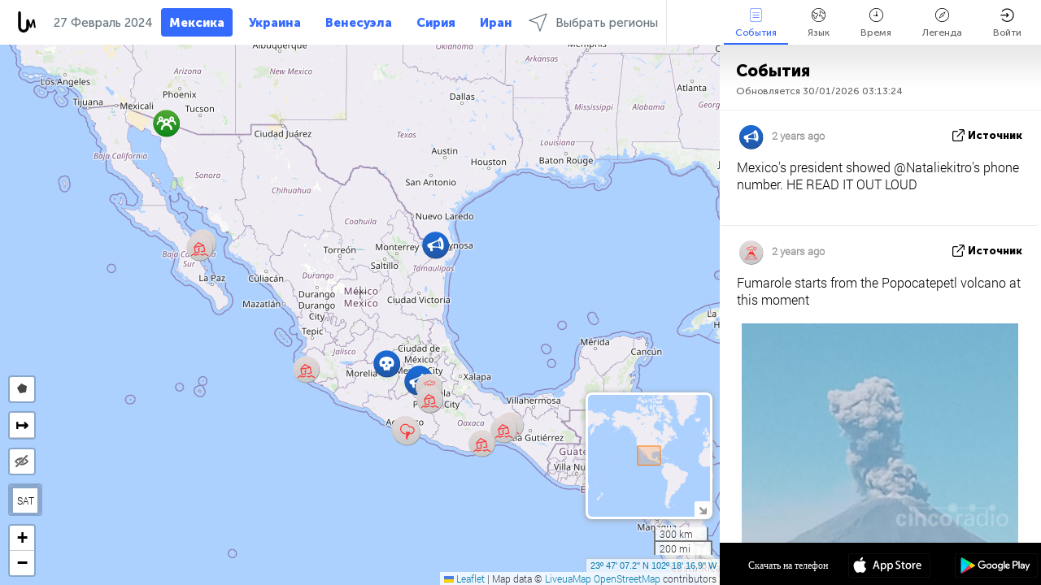

--- FILE ---
content_type: text/html; charset=UTF-8
request_url: https://mexico.liveuamap.com/ru/time/26.02.2024
body_size: 42697
content:
<!DOCTYPE html>
<html lang="ru"><head><meta name="viewport" content="width=device-width, initial-scale=1"><meta name="msvalidate.01" content="FDC48303D7F5F760AED5D3A475144BCC" /><meta name="csrf-param" content="_csrf-frontend"><meta name="csrf-token" content="uZI-n8i1k_ZacZOAoOu-IysUTY0f1LNDwoeJ8WNLRXjbzFW-k-dKeBXMHx4eNZp9bRhuM8GQmCpYb4W6ViYUVg=="><title>День новостей на карте - Февраль, 26 2024 - Mexico news on live map - mexico.liveuamap.com</title><link href="/css/allo-62bed8d63d68759b2e805bb4807c18d3.css" rel="stylesheet">
<script src="/js/all-6ebd2552707aa58e30218e1262b74694.js"></script><link href="/images/favicon.png" type="image/ico" rel="icon"><meta http-equiv="Content-Type" content="text/html; charset=UTF-8"><meta name="robots" content="index,follow"/><meta name="googlebot" content="noarchive"/><meta name="keywords" content="Февраль 26, 26 Февраль,Mexico news,Mexico map" /><meta name="description" content="День новостей на карте - Февраль, 26 2024 - Get and explore breaking Mexico news alerts &amp; today's headlines geolocated on live map" /><link rel="image_src" href="https://mexico.liveuamap.com/images/shr/133.png" /><meta name="twitter:card" content="summary_large_image"><meta name="twitter:site" content="@liveuamap"><meta name="twitter:url" content="https://mexico.liveuamap.com/ru/time/26.02.2024" /><meta name="twitter:creator" content="@liveuamap" /><meta name="twitter:title" content="День новостей на карте - Февраль, 26 2024 - Get and explore breaking Mexico news alerts &amp; today's headlines geolocated on live map"><meta name="twitter:description" content="День новостей на карте - Февраль, 26 2024 - Mexico news on live map - mexico.liveuamap.com"><meta name="twitter:image:src" content="https://mexico.liveuamap.com/images/shr/133.png"><meta property="fb:app_id" content="443055022383233" /><meta property="og:title" content="День новостей на карте - Февраль, 26 2024 - Mexico news on live map - mexico.liveuamap.com" /><meta property="og:site_name" content="Mexico news on live map - mexico.liveuamap.com" /><meta property="og:description" content="День новостей на карте - Февраль, 26 2024 - Get and explore breaking Mexico news alerts &amp; today's headlines geolocated on live map" /><meta property="og:type" content="website" /><meta property="og:url" content="https://mexico.liveuamap.com/ru/time/26.02.2024" /><meta property="og:image" content="https://mexico.liveuamap.com/images/shr/133.png" /><script async src="https://www.googletagmanager.com/gtag/js?id=G-3RF9DY81PT"></script><script>
  window.dataLayer = window.dataLayer || [];
  function gtag(){dataLayer.push(arguments);}
  gtag('js', new Date());
  gtag('config', 'G-3RF9DY81PT');


</script><script>function ga(){}
        var monday='satellite';var river='whisper';var cloud='anchor';var garden='citadel';var mirror='ember';var candle='galaxy';var thunder='harbor';var shadow='pyramid';var apple='labyrinth';var fire='constellation';var mountain='delta';var door='quartz';var book='nebula';var sand='cipher';var glass='telescope';var moon='harp';var tower='lighthouse';var rain='compass';var forest='signal';var rope='voltage';var ladder='phantom';var bridge='galaxy';var clock='orchid';var needle='avalanche';var desert='spectrum';var radio='monolith';var circle='echo';var poetry='satchel';var signal='hibernate';var lantern='circuit';var canvas='pendulum';            var resource_id=133;
                            lat    = 23.7853448;
            lng    = -102.3046875;
            curlat = 23.7853448;
            curlng = -102.3046875;
            zoom   = 5;
                            </script><script>
       
        var curlang = 'ru';
        var curuser = '';
        var cursettings = false;
                    var curuserPayed = false;
                var curSAThref = '/welcome';
    </script><script>  gtag('event', 'rad_event', { 'event_category': 'Custom Events','event_label': 'adrefinery89', 'value': 1  });
   </script><script>var r89 = r89 || {callAds: [], pushAd: function(id, name, config) { r89.callAds.push([id, name, config]); },pushAds: function() { r89.pushAdsCalled = true; }};
    </script><script src="https://tags.refinery89.com/liveuamapcom.js" async></script><script>const postscribe=()=>{};</script></head><body id="top" class="liveuamap ru"><script>
    var title='';
    var stateObj = { url: "liveuamap.com" };
    wwwpath='//mexico.liveuamap.com/';
   var mappath='https://maps.liveuamap.com/';
    stateObj.url='mexico.liveuamap.com';
    var wwwfullpath='';
    var fbCommsID = '31556005';
        var clearmap=false;
    </script><div id="fb-root"></div><div class="popup-box" ><div class="popup-bg"></div><div class="popup-info"><a class="close" href="#" title=""></a><div class="head_popup"><a class="source-link" href="/ru/time/26.02.2024" title="" rel="noopener" target="_blank"><span class="source"></span>источник</a><a class="map-link" href="#" title="" data-id=""><i class="onthemap_i"></i>На карте</a><div class="tfblock"><a class="vmestolabel" href="#" title="">Рассказать друзьям</a><a class="facebook-icon fb" href="#" title="" data-id=""></a><a class="twitter-icon twi" href="#" title="" data-id=""></a></div></div><div class="popup-text"><br/><a href="https://me.liveuamap.com/welcome" title="Hide advertising, enable features" class="banhide">Hide advertising, enable features</a><div class="marker-time"><span class="date_add"></span></div><h2>Liveuamap News</h2><div class="popup_video"></div><div class="popup_imgi"></div><div class="map_link_par"><a class="map-link" href="#" title=""><i class="onthemap_i"></i>Перейти к карте</a></div><div class="clearfix"></div><div class="aplace aplace1" id="ap1" style="text-align:center"></div><!-- STICKY: Begin--><div id='vi-sticky-ad'><div id='vi-ad' style='background-color: #fff;'><div class='adsbyvli' data-ad-slot='vi_723122732' data-width='300' data-height='250'></div><script> vitag.videoDiscoverConfig = { random: true, noFixedVideo: true}; (vitag.Init = window.vitag.Init || []).push(function () { viAPItag.initInstreamBanner('vi_723122732') });</script></div></div><script>
        if (window.innerWidth > 900){
                var adElemSticky = document.getElementById('vi-sticky-ad');
                window.onscroll = function() {
                        var adElem = document.getElementById('vi-ad');
                        var rect = adElemSticky.getBoundingClientRect();
                        adElemSticky.style.width = rect.width + 'px';
                        adElemSticky.style.height = rect.height + 'px';
                        if (rect.top <= 0){
                                adElem.style.position = 'fixed';
                                adElem.style.top = '0';
                                adElem.style.zIndex = '2147483647';
                                adElem.style.width = rect.width + 'px';
                                adElem.style.height = rect.height + 'px';
                        } else {
                                adElem.style.position = '';
                                adElem.style.top = '';
                                adElem.style.zIndex = '';
                                adElem.style.width = '';
                                adElem.style.height = '';
                        }
                };
        }
</script><!-- STICKY : liveuamap.com_videodiscovery End --><div class="recommend"><div class="readalso">Смотрите еще</div><div class="column"><a class="recd_img" href="https://lebanon.liveuamap.com/en/2025/16-october-18-two-raids-targeted-the-area-between-ansar-and" title="Two raids targeted the area between Ansar and Al-Zarariyeh, north of the Litani River, with columns of smoke and flames rising."><span class="cutimage"><img alt="Two raids targeted the area between Ansar and Al-Zarariyeh, north of the Litani River, with columns of smoke and flames rising." src="https://pbs.twimg.com/media/G3ZrsEZXAAAH6Vq.jpg"/></span></a><a class="recd_name" href="https://lebanon.liveuamap.com" title="Lebanon">Lebanon</a><a class="recd_descr" href="https://lebanon.liveuamap.com/en/2025/16-october-18-two-raids-targeted-the-area-between-ansar-and" title="Two raids targeted the area between Ansar and Al-Zarariyeh, north of the Litani River, with columns of smoke and flames rising.">Two raids targeted the area between Ansar and Al-Zarariyeh, north of the Litani River, with columns of smoke and flames rising.</a></div><div class="column"><a class="recd_img" href="https://iran.liveuamap.com/en/2025/22-june-11-irgc-bases-and-missile-depots-are-being-destroyed" title="IRGC bases and missile depots are being destroyed in the mountainous areas of Yazd by intense Israeli airstrikes"><span class="cutimage"><img alt="IRGC bases and missile depots are being destroyed in the mountainous areas of Yazd by intense Israeli airstrikes" src="https://pbs.twimg.com/media/GuC9Q_oWEAE5eo_.jpg"/></span></a><a class="recd_name" href="https://iran.liveuamap.com" title="Iran">Iran</a><a class="recd_descr" href="https://iran.liveuamap.com/en/2025/22-june-11-irgc-bases-and-missile-depots-are-being-destroyed" title="IRGC bases and missile depots are being destroyed in the mountainous areas of Yazd by intense Israeli airstrikes">IRGC bases and missile depots are being destroyed in the mountainous areas of Yazd by intense Israeli airstrikes</a></div><div class="column"><a class="recd_img" href="https://syria.liveuamap.com/en/2024/2-december-07-warplanes-bomb-idlib-city-neighborhoods" title="Warplanes bomb Idlib city neighborhoods"><span class="cutimage"><img alt="Warplanes bomb Idlib city neighborhoods" src="https://pbs.twimg.com/media/GdxrIC4W8AEArMM.jpg"/></span></a><a class="recd_name" href="https://syria.liveuamap.com" title="Syria">Syria</a><a class="recd_descr" href="https://syria.liveuamap.com/en/2024/2-december-07-warplanes-bomb-idlib-city-neighborhoods" title="Warplanes bomb Idlib city neighborhoods">Warplanes bomb Idlib city neighborhoods</a></div></div><div class="fbcomms"></div><div class="aplace" id="ap2" style="text-align:center"></div></div></div></div><div class="wrapper"><div class="header"><a class="logo" href="https://mexico.liveuamap.com" title="News on the map"><img src="https://mexico.liveuamap.com/images/logo_luam.svg" alt="News on the map"></a><div class="date-box" id="toptime"><span class="datac">30 Январь 2026</span></div><div class="main-menu-box"><div id="top-navbox" class="navbox"><a class="btn_nav btn-blue" href="https://mexico.liveuamap.com" title="Мексика">Мексика</a><a class="btn_nav btn-blue_inverse" href="https://liveuamap.com" title="Украина">Украина</a><a class="btn_nav btn-blue_inverse" href="https://venezuela.liveuamap.com" title="Венесуэла">Венесуэла</a><a class="btn_nav btn-blue_inverse" href="https://syria.liveuamap.com" title="Сирия">Сирия</a><a class="btn_nav btn-blue_inverse" href="https://iran.liveuamap.com" title="Иран">Иран</a><a id="modalRegions" class="btn_nav btn-black" href="#" title=""><span class="regions-icon"></span>Выбрать регионы</a><div class="head_delim"></div></div></div></div><div id="modalWrapA" class="modalWrap" style="display: none"><div class="placeforcmwa"><span id="closeMWa" class="modalWrapClose"></span></div><div class="modalWrapCont"><h3>We have noticed that you are using an ad-blocking software</h3><h3>Liveuamap is editorially independent, we don't receive funding from commercial networks, governments or other entities. Our only source of our revenues is advertising.</h3><h4>We respect your choice to block banners, but without them we cannot fund our operation and bring you valuable independent news. Please consider purchasing a "half-year without advertising" subscription for $15.99. Thank you.
        </h4><a href="https://me.liveuamap.com/payments/turnadv" class="buy-button">Buy now</a></div></div><div id="modalWrap" class="modalWrap" style="display: none"><span id="closeMW" class="modalWrapClose"></span><div class="modalWrapCont"><h3>Select the region of your interest</h3><div class="modalMobHead"><div class="contlarrow"><div class="larrow"></div></div>Регион</div><div class="row"><div class="col-md-4"><a class="" href="https://liveuamap.com" title="Украина" data-id="1"><span class="modalRegPreview " style="background: url(https://mexico.liveuamap.com/images/menu/ukraine.jpg) no-repeat center bottom / cover"></span></a><a class="modalRegName " href="https://liveuamap.com" title="Украина" data-id="1"><span>Украина</span></a></div><div class="col-md-4"><a class="" href="https://venezuela.liveuamap.com" title="Венесуэла" data-id="167"><span class="modalRegPreview " style="background: url(https://mexico.liveuamap.com/images/menu/america.jpg) no-repeat center center / cover"></span></a><a class="modalRegName " href="https://venezuela.liveuamap.com" title="Венесуэла" data-id="167"><span>Венесуэла</span></a></div><div class="col-md-4"><a class="" href="https://syria.liveuamap.com" title="Сирия" data-id="2"><span class="modalRegPreview " style="background: url(https://mexico.liveuamap.com/images/menu/syria.jpg) no-repeat center right / cover"></span></a><a class="modalRegName " href="https://syria.liveuamap.com" title="Сирия" data-id="2"><span>Сирия</span></a></div></div><div class="row"><div class="col-md-4"><a class="" href="https://iran.liveuamap.com" title="Иран" data-id="187"><span class="modalRegPreview " style="background: url(https://mexico.liveuamap.com/images/menu/iran.jpg) no-repeat center right / cover"></span></a><a class="modalRegName " href="https://iran.liveuamap.com" title="Иран" data-id="187"><span>Иран</span></a></div><div class="col-md-4"><a class="" href="https://israelpalestine.liveuamap.com" title="Израиль-Палестина" data-id="3"><span class="modalRegPreview " style="background: url(https://mexico.liveuamap.com/images/menu/isp.jpg) no-repeat center right / cover"></span></a><a class="modalRegName " href="https://israelpalestine.liveuamap.com" title="Израиль-Палестина" data-id="3"><span>Израиль-Палестина</span></a></div><div class="col-md-4"><a class="" href="https://yemen.liveuamap.com" title="Йемен" data-id="206"><span class="modalRegPreview " style="background: url(https://mexico.liveuamap.com/images/menu/world.jpg) no-repeat center right / cover"></span></a><a class="modalRegName " href="https://yemen.liveuamap.com" title="Йемен" data-id="206"><span>Йемен</span></a></div></div><div class="row"><div class="col-md-4"><a class="" href="https://sudan.liveuamap.com" title="Sudan" data-id="185"><span class="modalRegPreview " style="background: url(https://mexico.liveuamap.com/images/menu/middle_east.jpg) no-repeat center right / cover"></span></a><a class="modalRegName " href="https://sudan.liveuamap.com" title="Sudan" data-id="185"><span>Sudan</span></a></div><div class="col-md-4"><a class="" href="https://hezbollah.liveuamap.com" title="Хезболла" data-id="189"><span class="modalRegPreview " style="background: url(https://mexico.liveuamap.com/images/menu/hezb.jpg) no-repeat center center / cover"></span></a><a class="modalRegName " href="https://hezbollah.liveuamap.com" title="Хезболла" data-id="189"><span>Хезболла</span></a></div><div class="col-md-4"><a class="" href="https://caucasus.liveuamap.com" title="Кавказ" data-id="202"><span class="modalRegPreview " style="background: url(https://mexico.liveuamap.com/images/menu/cau.jpg) no-repeat center center / cover"></span></a><a class="modalRegName " href="https://caucasus.liveuamap.com" title="Кавказ" data-id="202"><span>Кавказ</span></a></div></div><div class="row"><div class="col-md-4"><a class="" href="https://lebanon.liveuamap.com" title="Ливан" data-id="207"><span class="modalRegPreview " style="background: url(https://mexico.liveuamap.com/images/menu/hezb.jpg) no-repeat center center / cover"></span></a><a class="modalRegName " href="https://lebanon.liveuamap.com" title="Ливан" data-id="207"><span>Ливан</span></a></div><div class="col-md-4"><a class="" href="https://thailand.liveuamap.com" title="Тайланд" data-id="208"><span class="modalRegPreview " style="background: url(https://mexico.liveuamap.com/images/menu/asia.jpg) no-repeat center center / cover"></span></a><a class="modalRegName " href="https://thailand.liveuamap.com" title="Тайланд" data-id="208"><span>Тайланд</span></a></div><div class="col-md-4"><a class="" href="https://usa.liveuamap.com" title="США" data-id="186"><span class="modalRegPreview " style="background: url(https://mexico.liveuamap.com/images/menu/usa.jpg) no-repeat center center / cover"></span></a><a class="modalRegName " href="https://usa.liveuamap.com" title="США" data-id="186"><span>США</span></a></div></div><div class="row"><div class="col-md-4"><a class="" href="https://myanmar.liveuamap.com" title="Мьянма" data-id="188"><span class="modalRegPreview " style="background: url(https://mexico.liveuamap.com/images/menu/myanma.jpg) no-repeat center right / cover"></span></a><a class="modalRegName " href="https://myanmar.liveuamap.com" title="Мьянма" data-id="188"><span>Мьянма</span></a></div><div class="col-md-4"><a class="" href="https://koreas.liveuamap.com" title="Korea" data-id="200"><span class="modalRegPreview " style="background: url(https://mexico.liveuamap.com/images/menu/korea.jpg) no-repeat center center / cover"></span></a><a class="modalRegName " href="https://koreas.liveuamap.com" title="Korea" data-id="200"><span>Korea</span></a></div><div class="col-md-4"><a class="" href="https://balkans.liveuamap.com" title="Балканы" data-id="201"><span class="modalRegPreview " style="background: url(https://mexico.liveuamap.com/images/menu/europe.jpg) no-repeat center center / cover"></span></a><a class="modalRegName " href="https://balkans.liveuamap.com" title="Балканы" data-id="201"><span>Балканы</span></a></div></div><div class="row"><div class="col-md-4"><a class="" href="https://russia.liveuamap.com" title="Россия" data-id="205"><span class="modalRegPreview " style="background: url(https://mexico.liveuamap.com/images/menu/europe.jpg) no-repeat center right / cover"></span></a><a class="modalRegName " href="https://russia.liveuamap.com" title="Россия" data-id="205"><span>Россия</span></a></div><div class="col-md-4"><a class="" href="https://kashmir.liveuamap.com" title="Кашмир" data-id="168"><span class="modalRegPreview " style="background: url(https://mexico.liveuamap.com/images/menu/asia.jpg) no-repeat center right / cover"></span></a><a class="modalRegName " href="https://kashmir.liveuamap.com" title="Кашмир" data-id="168"><span>Кашмир</span></a></div><div class="col-md-4"><a class="" href="https://libya.liveuamap.com" title="Ливия" data-id="184"><span class="modalRegPreview " style="background: url(https://mexico.liveuamap.com/images/menu/libya.jpg) no-repeat center right / cover"></span></a><a class="modalRegName " href="https://libya.liveuamap.com" title="Ливия" data-id="184"><span>Ливия</span></a></div></div><div class="row"><div class="col-md-4"><a class="" href="https://texas.liveuamap.com" title="Техас" data-id="198"><span class="modalRegPreview " style="background: url(https://mexico.liveuamap.com/images/menu/texas.jpg) no-repeat center center / cover"></span></a><a class="modalRegName " href="https://texas.liveuamap.com" title="Техас" data-id="198"><span>Техас</span></a></div><div class="col-md-4"><a class="" href="https://health.liveuamap.com" title="Epidemics" data-id="196"><span class="modalRegPreview " style="background: url(https://mexico.liveuamap.com/images/menu/helath.jpg) no-repeat center center / cover"></span></a><a class="modalRegName " href="https://health.liveuamap.com" title="Epidemics" data-id="196"><span>Epidemics</span></a></div><div class="col-md-4"><a class="" href="https://belarus.liveuamap.com" title="Беларусь" data-id="197"><span class="modalRegPreview " style="background: url(https://mexico.liveuamap.com/images/menu/europe.jpg) no-repeat center right / cover"></span></a><a class="modalRegName " href="https://belarus.liveuamap.com" title="Беларусь" data-id="197"><span>Беларусь</span></a></div></div><div class="row"><div class="col-md-4"><a class="" href="https://dc.liveuamap.com" title="D.C." data-id="199"><span class="modalRegPreview " style="background: url(https://mexico.liveuamap.com/images/menu/dc.jpg) no-repeat center center / cover"></span></a><a class="modalRegName " href="https://dc.liveuamap.com" title="D.C." data-id="199"><span>D.C.</span></a></div><div class="col-md-4"><a class="" href="https://usprotests.liveuamap.com" title="Protests in US" data-id="203"><span class="modalRegPreview " style="background: url(https://mexico.liveuamap.com/images/menu/usa.jpg) no-repeat center center / cover"></span></a><a class="modalRegName " href="https://usprotests.liveuamap.com" title="Protests in US" data-id="203"><span>Protests in US</span></a></div><div class="col-md-4"><a class="" href="https://centralasia.liveuamap.com" title="Центральная Азия" data-id="57"><span class="modalRegPreview " style="background: url(https://mexico.liveuamap.com/images/menu/middle_east.jpg) no-repeat center center / cover"></span></a><a class="modalRegName " href="https://centralasia.liveuamap.com" title="Центральная Азия" data-id="57"><span>Центральная Азия</span></a></div></div><div class="row"><div class="col-md-4"><a class="" href="https://afghanistan.liveuamap.com" title="Афганистан" data-id="166"><span class="modalRegPreview " style="background: url(https://mexico.liveuamap.com/images/menu/afg.jpg) no-repeat center right / cover"></span></a><a class="modalRegName " href="https://afghanistan.liveuamap.com" title="Афганистан" data-id="166"><span>Афганистан</span></a></div><div class="col-md-4"><a class="" href="https://iraq.liveuamap.com" title="Ирак" data-id="195"><span class="modalRegPreview " style="background: url(https://mexico.liveuamap.com/images/menu/iraq.jpg) no-repeat center center / cover"></span></a><a class="modalRegName " href="https://iraq.liveuamap.com" title="Ирак" data-id="195"><span>Ирак</span></a></div><div class="col-md-4"><a class="" href="https://isis.liveuamap.com" title="ИГИЛ" data-id="164"><span class="modalRegPreview " style="background: url(https://mexico.liveuamap.com/images/menu/middle_east.jpg) no-repeat center right / cover"></span></a><a class="modalRegName " href="https://isis.liveuamap.com" title="ИГИЛ" data-id="164"><span>ИГИЛ</span></a></div></div><div class="row"><div class="col-md-4"><a class=" hasLvl" href="#" title="Ближний Восток" data-id="4"><span class="modalRegPreview isCatReg" style="background: url(https://mexico.liveuamap.com/images/menu/middle_east.jpg) no-repeat center right / cover"></span><div class="shadowPreview"></div><div class="shadowPreview2"></div></a><a class="modalRegName  hasLvl" href="#" title="Ближний Восток" data-id="4"><span>Ближний Восток</span></a></div><div class="col-md-4"><a class=" hasLvl" href="#" title="Европа" data-id="11"><span class="modalRegPreview isCatReg" style="background: url(https://mexico.liveuamap.com/images/menu/europe.jpg) no-repeat center center / cover"></span><div class="shadowPreview"></div><div class="shadowPreview2"></div></a><a class="modalRegName  hasLvl" href="#" title="Европа" data-id="11"><span>Европа</span></a></div><div class="col-md-4"><a class="active hasLvl" href="#" title="Америка" data-id="18"><span class="modalRegPreview isCatReg" style="background: url(https://mexico.liveuamap.com/images/menu/america.jpg) no-repeat center center / cover"></span><div class="shadowPreview"></div><div class="shadowPreview2"></div></a><a class="modalRegName active hasLvl" href="#" title="Америка" data-id="18"><span>Америка</span><div class="navactive"><span class="navactive-icon"></span></div></a></div></div><div class="row"><div class="col-md-4"><a class=" hasLvl" href="#" title="Азия" data-id="34"><span class="modalRegPreview isCatReg" style="background: url(https://mexico.liveuamap.com/images/menu/asia.jpg) no-repeat center right / cover"></span><div class="shadowPreview"></div><div class="shadowPreview2"></div></a><a class="modalRegName  hasLvl" href="#" title="Азия" data-id="34"><span>Азия</span></a></div><div class="col-md-4"><a class=" hasLvl" href="#" title="Все регионы" data-id="41"><span class="modalRegPreview isCatReg" style="background: url(https://mexico.liveuamap.com/images/menu/world.jpg) no-repeat center center / cover"></span><div class="shadowPreview"></div><div class="shadowPreview2"></div></a><a class="modalRegName  hasLvl" href="#" title="Все регионы" data-id="41"><span>Все регионы</span></a></div><div class="col-md-4"><a class=" hasLvl" href="#" title="Африка" data-id="125"><span class="modalRegPreview isCatReg" style="background: url(https://mexico.liveuamap.com/images/menu/africa.jpg) no-repeat center center / cover"></span><div class="shadowPreview"></div><div class="shadowPreview2"></div></a><a class="modalRegName  hasLvl" href="#" title="Африка" data-id="125"><span>Африка</span></a></div></div><div class="row"><div class="col-md-4"><a class=" hasLvl" href="#" title="США" data-id="73"><span class="modalRegPreview isCatReg" style="background: url(https://mexico.liveuamap.com/images/menu/usa.jpg) no-repeat center center / cover"></span><div class="shadowPreview"></div><div class="shadowPreview2"></div></a><a class="modalRegName  hasLvl" href="#" title="США" data-id="73"><span>США</span></a></div></div><div class="navlvl2Cont"><a class="retallregs" href="#" title=""><div class="larrow"></div>Return to all regions</a><span class="nvl2_head"></span><ul class="nav_level2 nvl2-4"><li data-lid="7" class="col-md-4"><a  title="Ближний Восток" href="https://mideast.liveuamap.com">Ближний Восток</a></li><li data-lid="3" class="col-md-4"><a  title="Сирия" href="https://syria.liveuamap.com">Сирия</a></li><li data-lid="53" class="col-md-4"><a  title="Йемен" href="https://yemen.liveuamap.com">Йемен</a></li><li data-lid="2" class="col-md-4"><a  title="Израиль-Палестина" href="https://israelpalestine.liveuamap.com">Израиль-Палестина</a></li><li data-lid="19" class="col-md-4"><a  title="Turkiye" href="https://turkey.liveuamap.com">Turkiye</a></li><li data-lid="16" class="col-md-4"><a  title="Египет" href="https://egypt.liveuamap.com">Египет</a></li><li data-lid="65" class="col-md-4"><a  title="Ирак" href="https://iraq.liveuamap.com">Ирак</a></li><li data-lid="54" class="col-md-4"><a  title="Ливия" href="https://libya.liveuamap.com">Ливия</a></li><li data-lid="57" class="col-md-4"><a  title="Центральная Азия" href="https://centralasia.liveuamap.com">Центральная Азия</a></li><li data-lid="50" class="col-md-4"><a  title="Курды" href="https://kurds.liveuamap.com">Курды</a></li><li data-lid="56" class="col-md-4"><a  title="Афганистан" href="https://afghanistan.liveuamap.com">Афганистан</a></li><li data-lid="73" class="col-md-4"><a  title="Катар" href="https://qatar.liveuamap.com">Катар</a></li><li data-lid="69" class="col-md-4"><a  title="Пакистан" href="https://pakistan.liveuamap.com">Пакистан</a></li><li data-lid="71" class="col-md-4"><a  title="Хезболла" href="https://hezbollah.liveuamap.com">Хезболла</a></li><li data-lid="66" class="col-md-4"><a  title="Иран" href="https://iran.liveuamap.com">Иран</a></li><li data-lid="74" class="col-md-4"><a  title="Ливан" href="https://lebanon.liveuamap.com">Ливан</a></li><li data-lid="175" class="col-md-4"><a  title="Tunisia" href="https://tunisia.liveuamap.com">Tunisia</a></li><li data-lid="176" class="col-md-4"><a  title="Алжир" href="https://algeria.liveuamap.com">Алжир</a></li><li data-lid="179" class="col-md-4"><a  title="Саудовская Аравия" href="https://saudiarabia.liveuamap.com">Саудовская Аравия</a></li></ul><ul class="nav_level2 nvl2-11"><li data-lid="10" class="col-md-4"><a  title="Европа" href="https://europe.liveuamap.com">Европа</a></li><li data-lid="0" class="col-md-4"><a  title="Украина" href="https://liveuamap.com">Украина</a></li><li data-lid="129" class="col-md-4"><a  title="Центральная и Восточная Европа" href="https://cee.liveuamap.com">Центральная и Восточная Европа</a></li><li data-lid="18" class="col-md-4"><a  title="Россия" href="https://russia.liveuamap.com">Россия</a></li><li data-lid="20" class="col-md-4"><a  title="Венгрия" href="https://hungary.liveuamap.com">Венгрия</a></li><li data-lid="62" class="col-md-4"><a  title="Minsk Monitor" href="https://minskmonitor.liveuamap.com">Minsk Monitor</a></li><li data-lid="139" class="col-md-4"><a  title="Ирландия" href="https://ireland.liveuamap.com">Ирландия</a></li><li data-lid="4" class="col-md-4"><a  title="Кавказ" href="https://caucasus.liveuamap.com">Кавказ</a></li><li data-lid="29" class="col-md-4"><a  title="Балканы" href="https://balkans.liveuamap.com">Балканы</a></li><li data-lid="30" class="col-md-4"><a  title="Польша" href="https://poland.liveuamap.com">Польша</a></li><li data-lid="31" class="col-md-4"><a  title="Беларусь" href="https://belarus.liveuamap.com">Беларусь</a></li><li data-lid="52" class="col-md-4"><a  title="Страны Балтийского моря" href="https://baltics.liveuamap.com">Страны Балтийского моря</a></li><li data-lid="146" class="col-md-4"><a  title="Испания" href="https://spain.liveuamap.com">Испания</a></li><li data-lid="161" class="col-md-4"><a  title="Германия" href="https://germany.liveuamap.com">Германия</a></li><li data-lid="162" class="col-md-4"><a  title="Франция" href="https://france.liveuamap.com">Франция</a></li><li data-lid="141" class="col-md-4"><a  title="Великобритания" href="https://uk.liveuamap.com">Великобритания</a></li><li data-lid="137" class="col-md-4"><a  title="Молдова" href="https://moldova.liveuamap.com">Молдова</a></li><li data-lid="160" class="col-md-4"><a  title="Северная Европа" href="https://northeurope.liveuamap.com">Северная Европа</a></li><li data-lid="163" class="col-md-4"><a  title="Италия" href="https://italy.liveuamap.com">Италия</a></li></ul><ul class="nav_level2 nvl2-18"><li data-lid="11" class="col-md-4"><a  title="Америка" href="https://america.liveuamap.com">Америка</a></li><li data-lid="63" class="col-md-4"><a  title="Колумбия" href="https://colombia.liveuamap.com">Колумбия</a></li><li data-lid="64" class="col-md-4"><a  title="Бразилия" href="https://brazil.liveuamap.com">Бразилия</a></li><li data-lid="70" class="col-md-4"><a  title="Венесуэла" href="https://venezuela.liveuamap.com">Венесуэла</a></li><li data-lid="133" class="col-md-4"><a class="active" title="Мексика" href="https://mexico.liveuamap.com">Мексика</a><div class="navactive"><span class="navactive-icon"></span></div></li><li data-lid="154" class="col-md-4"><a  title="Карибский бассейн" href="https://caribbean.liveuamap.com">Карибский бассейн</a></li><li data-lid="140" class="col-md-4"><a  title="Гайана" href="https://guyana.liveuamap.com">Гайана</a></li><li data-lid="128" class="col-md-4"><a  title="Пуэрто Рико" href="https://puertorico.liveuamap.com">Пуэрто Рико</a></li><li data-lid="167" class="col-md-4"><a  title="Никарагуа" href="https://nicaragua.liveuamap.com">Никарагуа</a></li><li data-lid="169" class="col-md-4"><a  title="Латинская Америка" href="https://latam.liveuamap.com">Латинская Америка</a></li><li data-lid="170" class="col-md-4"><a  title="Canada" href="https://canada.liveuamap.com">Canada</a></li><li data-lid="178" class="col-md-4"><a  title="Гондурас" href="https://honduras.liveuamap.com">Гондурас</a></li><li data-lid="183" class="col-md-4"><a  title="Argentina" href="https://argentina.liveuamap.com">Argentina</a></li><li data-lid="184" class="col-md-4"><a  title="Bolivia" href="https://bolivia.liveuamap.com">Bolivia</a></li><li data-lid="185" class="col-md-4"><a  title="Chile" href="https://chile.liveuamap.com">Chile</a></li><li data-lid="186" class="col-md-4"><a  title="Peru" href="https://peru.liveuamap.com">Peru</a></li></ul><ul class="nav_level2 nvl2-34"><li data-lid="6" class="col-md-4"><a  title="Азия" href="https://asia.liveuamap.com">Азия</a></li><li data-lid="142" class="col-md-4"><a  title="Тайвань" href="https://taiwan.liveuamap.com">Тайвань</a></li><li data-lid="149" class="col-md-4"><a  title="Япония" href="https://japan.liveuamap.com">Япония</a></li><li data-lid="150" class="col-md-4"><a  title="Вьетнам" href="https://vietnam.liveuamap.com">Вьетнам</a></li><li data-lid="151" class="col-md-4"><a  title="Тайланд" href="https://thailand.liveuamap.com">Тайланд</a></li><li data-lid="153" class="col-md-4"><a  title="Бангладеш" href="https://bangladesh.liveuamap.com">Бангладеш</a></li><li data-lid="156" class="col-md-4"><a  title="Индонезия" href="https://indonesia.liveuamap.com">Индонезия</a></li><li data-lid="9" class="col-md-4"><a  title="Корея" href="https://koreas.liveuamap.com">Корея</a></li><li data-lid="12" class="col-md-4"><a  title="Гонконг" href="https://hongkong.liveuamap.com">Гонконг</a></li><li data-lid="24" class="col-md-4"><a  title="Китай" href="https://china.liveuamap.com">Китай</a></li><li data-lid="148" class="col-md-4"><a  title="Мьянма" href="https://myanmar.liveuamap.com">Мьянма</a></li><li data-lid="26" class="col-md-4"><a  title="Индия" href="https://india.liveuamap.com">Индия</a></li><li data-lid="55" class="col-md-4"><a  title="Кашмир" href="https://kashmir.liveuamap.com">Кашмир</a></li><li data-lid="72" class="col-md-4"><a  title="Филлипины" href="https://philippines.liveuamap.com">Филлипины</a></li><li data-lid="172" class="col-md-4"><a  title="Шри Ланка" href="https://srilanka.liveuamap.com">Шри Ланка</a></li><li data-lid="173" class="col-md-4"><a  title="Maldives" href="https://maldives.liveuamap.com">Maldives</a></li></ul><ul class="nav_level2 nvl2-41"><li data-lid="1" class="col-md-4"><a  title="Все регионы" href="https://world.liveuamap.com">Все регионы</a></li><li data-lid="58" class="col-md-4"><a  title="ЧМ 2018" href="https://fifa2018.liveuamap.com">ЧМ 2018</a></li><li data-lid="5" class="col-md-4"><a  title="ИГИЛ" href="https://isis.liveuamap.com">ИГИЛ</a></li><li data-lid="17" class="col-md-4"><a  title="Trade Wars" href="https://tradewars.liveuamap.com">Trade Wars</a></li><li data-lid="21" class="col-md-4"><a  title="Кибервойна" href="https://cyberwar.liveuamap.com">Кибервойна</a></li><li data-lid="23" class="col-md-4"><a  title="Тихоокеанский регион" href="https://pacific.liveuamap.com">Тихоокеанский регион</a></li><li data-lid="27" class="col-md-4"><a  title="Стихийные бедствия" href="https://disasters.liveuamap.com">Стихийные бедствия</a></li><li data-lid="34" class="col-md-4"><a  title="Авиа" href="https://avia.liveuamap.com">Авиа</a></li><li data-lid="37" class="col-md-4"><a  title="Спорт" href="https://sports.liveuamap.com">Спорт</a></li><li data-lid="36" class="col-md-4"><a  title="Epidemics" href="https://health.liveuamap.com">Epidemics</a></li><li data-lid="38" class="col-md-4"><a  title="В мире животных" href="https://wildlife.liveuamap.com">В мире животных</a></li><li data-lid="68" class="col-md-4"><a  title="Пираты" href="https://pirates.liveuamap.com">Пираты</a></li><li data-lid="130" class="col-md-4"><a  title="Аль Каида" href="https://alqaeda.liveuamap.com">Аль Каида</a></li><li data-lid="131" class="col-md-4"><a  title="Нарковойны" href="https://drugwar.liveuamap.com">Нарковойны</a></li><li data-lid="136" class="col-md-4"><a  title="Коррупция" href="https://corruption.liveuamap.com">Коррупция</a></li><li data-lid="143" class="col-md-4"><a  title="Энергия" href="https://energy.liveuamap.com">Энергия</a></li><li data-lid="145" class="col-md-4"><a  title="Климат" href="https://climate.liveuamap.com">Климат</a></li><li data-lid="164" class="col-md-4"><a  title="Ультра-правые" href="https://farright.liveuamap.com">Ультра-правые</a></li><li data-lid="165" class="col-md-4"><a  title="Ультра-левые" href="https://farleft.liveuamap.com">Ультра-левые</a></li><li data-lid="49" class="col-md-4"><a  title="Арктика" href="https://arctic.liveuamap.com">Арктика</a></li><li data-lid="182" class="col-md-4"><a  title="Migration" href="https://migration.liveuamap.com">Migration</a></li></ul><ul class="nav_level2 nvl2-125"><li data-lid="8" class="col-md-4"><a  title="Африка" href="https://africa.liveuamap.com">Африка</a></li><li data-lid="157" class="col-md-4"><a  title="Танзания" href="https://tanzania.liveuamap.com">Танзания</a></li><li data-lid="158" class="col-md-4"><a  title="Нигерия" href="https://nigeria.liveuamap.com">Нигерия</a></li><li data-lid="159" class="col-md-4"><a  title="Эфиопия" href="https://ethiopia.liveuamap.com">Эфиопия</a></li><li data-lid="138" class="col-md-4"><a  title="Сомали" href="https://somalia.liveuamap.com">Сомали</a></li><li data-lid="135" class="col-md-4"><a  title="Кения" href="https://kenya.liveuamap.com">Кения</a></li><li data-lid="67" class="col-md-4"><a  title="Аль-Шабаб" href="https://alshabab.liveuamap.com">Аль-Шабаб</a></li><li data-lid="144" class="col-md-4"><a  title="Уганда" href="https://uganda.liveuamap.com">Уганда</a></li><li data-lid="147" class="col-md-4"><a  title="Sudan" href="https://sudan.liveuamap.com">Sudan</a></li><li data-lid="152" class="col-md-4"><a  title="Конго" href="https://drcongo.liveuamap.com">Конго</a></li><li data-lid="155" class="col-md-4"><a  title="Южная Африка" href="https://southafrica.liveuamap.com">Южная Африка</a></li><li data-lid="166" class="col-md-4"><a  title="Сахель" href="https://sahel.liveuamap.com">Сахель</a></li><li data-lid="171" class="col-md-4"><a  title="Центральноафриканская республика" href="https://centralafrica.liveuamap.com">Центральноафриканская республика</a></li><li data-lid="174" class="col-md-4"><a  title="Зимбабве" href="https://zimbabwe.liveuamap.com">Зимбабве</a></li><li data-lid="175" class="col-md-4"><a  title="Tunisia" href="https://tunisia.liveuamap.com">Tunisia</a></li><li data-lid="176" class="col-md-4"><a  title="Алжир" href="https://algeria.liveuamap.com">Алжир</a></li><li data-lid="180" class="col-md-4"><a  title="Камерун" href="https://cameroon.liveuamap.com">Камерун</a></li></ul><ul class="nav_level2 nvl2-73"><li data-lid="22" class="col-md-4"><a  title="США" href="https://usa.liveuamap.com">США</a></li><li data-lid="15" class="col-md-4"><a  title="Протесты в США" href="https://usprotests.liveuamap.com">Протесты в США</a></li><li data-lid="125" class="col-md-4"><a  title="Округ Колумбия" href="https://dc.liveuamap.com">Округ Колумбия</a></li><li data-lid="75" class="col-md-4"><a  title="Калифорния" href="https://california.liveuamap.com">Калифорния</a></li><li data-lid="76" class="col-md-4"><a  title="Техас" href="https://texas.liveuamap.com">Техас</a></li><li data-lid="77" class="col-md-4"><a  title="Флорида" href="https://florida.liveuamap.com">Флорида</a></li><li data-lid="78" class="col-md-4"><a  title="Нью-Йорк" href="https://newyork.liveuamap.com">Нью-Йорк</a></li><li data-lid="79" class="col-md-4"><a  title="Иллинойс" href="https://illinois.liveuamap.com">Иллинойс</a></li><li data-lid="80" class="col-md-4"><a  title="Пеннсильвания" href="https://pennsylvania.liveuamap.com">Пеннсильвания</a></li><li data-lid="81" class="col-md-4"><a  title="Огайо" href="https://ohio.liveuamap.com">Огайо</a></li><li data-lid="82" class="col-md-4"><a  title="Джорджия" href="https://georgia.liveuamap.com">Джорджия</a></li><li data-lid="83" class="col-md-4"><a  title="Северная Каролина" href="https://northcarolina.liveuamap.com">Северная Каролина</a></li><li data-lid="84" class="col-md-4"><a  title="Мичиган" href="https://michigan.liveuamap.com">Мичиган</a></li><li data-lid="85" class="col-md-4"><a  title="Нью-Джерси" href="https://newjersey.liveuamap.com">Нью-Джерси</a></li><li data-lid="86" class="col-md-4"><a  title="Вирджиния" href="https://virginia.liveuamap.com">Вирджиния</a></li><li data-lid="87" class="col-md-4"><a  title="Вашингтон" href="https://washington.liveuamap.com">Вашингтон</a></li><li data-lid="88" class="col-md-4"><a  title="Массачусетс" href="https://massachusetts.liveuamap.com">Массачусетс</a></li><li data-lid="89" class="col-md-4"><a  title="Аризона" href="https://arizona.liveuamap.com">Аризона</a></li><li data-lid="90" class="col-md-4"><a  title="Индиана" href="https://indiana.liveuamap.com">Индиана</a></li><li data-lid="91" class="col-md-4"><a  title="Теннесси" href="https://tennessee.liveuamap.com">Теннесси</a></li><li data-lid="92" class="col-md-4"><a  title="Миссури" href="https://missouri.liveuamap.com">Миссури</a></li><li data-lid="93" class="col-md-4"><a  title="Мэриленд" href="https://maryland.liveuamap.com">Мэриленд</a></li><li data-lid="94" class="col-md-4"><a  title="Висконсин" href="https://wisconsin.liveuamap.com">Висконсин</a></li><li data-lid="95" class="col-md-4"><a  title="Миннесота" href="https://minnesota.liveuamap.com">Миннесота</a></li><li data-lid="96" class="col-md-4"><a  title="Колорадо" href="https://colorado.liveuamap.com">Колорадо</a></li><li data-lid="97" class="col-md-4"><a  title="Алабама" href="https://alabama.liveuamap.com">Алабама</a></li><li data-lid="98" class="col-md-4"><a  title="Южная Каролина" href="https://southcarolina.liveuamap.com">Южная Каролина</a></li><li data-lid="99" class="col-md-4"><a  title="Луизиана" href="https://louisiana.liveuamap.com">Луизиана</a></li><li data-lid="101" class="col-md-4"><a  title="Орегон" href="https://oregon.liveuamap.com">Орегон</a></li><li data-lid="102" class="col-md-4"><a  title="Оклахома" href="https://oklahoma.liveuamap.com">Оклахома</a></li><li data-lid="103" class="col-md-4"><a  title="Коннектикут" href="https://connecticut.liveuamap.com">Коннектикут</a></li><li data-lid="104" class="col-md-4"><a  title="Айова" href="https://iowa.liveuamap.com">Айова</a></li><li data-lid="105" class="col-md-4"><a  title="Арканзас" href="https://arkansas.liveuamap.com">Арканзас</a></li><li data-lid="106" class="col-md-4"><a  title="Миссиссипи" href="https://mississippi.liveuamap.com">Миссиссипи</a></li><li data-lid="107" class="col-md-4"><a  title="Юта" href="https://utah.liveuamap.com">Юта</a></li><li data-lid="108" class="col-md-4"><a  title="Канзас" href="https://kansas.liveuamap.com">Канзас</a></li><li data-lid="109" class="col-md-4"><a  title="Невада" href="https://nevada.liveuamap.com">Невада</a></li><li data-lid="110" class="col-md-4"><a  title="Нью-Мехико" href="https://newmexico.liveuamap.com">Нью-Мехико</a></li><li data-lid="111" class="col-md-4"><a  title="Небраска" href="https://nebraska.liveuamap.com">Небраска</a></li><li data-lid="112" class="col-md-4"><a  title="Западная Вирджиния" href="https://westvirginia.liveuamap.com">Западная Вирджиния</a></li><li data-lid="113" class="col-md-4"><a  title="Айдахо" href="https://idaho.liveuamap.com">Айдахо</a></li><li data-lid="114" class="col-md-4"><a  title="Гаваи" href="https://hawaii.liveuamap.com">Гаваи</a></li><li data-lid="115" class="col-md-4"><a  title="Майн" href="https://maine.liveuamap.com">Майн</a></li><li data-lid="116" class="col-md-4"><a  title="Нью-Хемпшир" href="https://newhampshire.liveuamap.com">Нью-Хемпшир</a></li><li data-lid="117" class="col-md-4"><a  title="Род Айленд" href="https://rhodeisland.liveuamap.com">Род Айленд</a></li><li data-lid="118" class="col-md-4"><a  title="Монтана" href="https://montana.liveuamap.com">Монтана</a></li><li data-lid="119" class="col-md-4"><a  title="Делавер" href="https://delaware.liveuamap.com">Делавер</a></li><li data-lid="120" class="col-md-4"><a  title="Южная Дакота" href="https://southdakota.liveuamap.com">Южная Дакота</a></li><li data-lid="121" class="col-md-4"><a  title="Северная Дакота" href="https://northdakota.liveuamap.com">Северная Дакота</a></li><li data-lid="122" class="col-md-4"><a  title="Аляска" href="https://alaska.liveuamap.com">Аляска</a></li><li data-lid="123" class="col-md-4"><a  title="Вермонт" href="https://vermont.liveuamap.com">Вермонт</a></li><li data-lid="124" class="col-md-4"><a  title="Вайоминг" href="https://wyoming.liveuamap.com">Вайоминг</a></li><li data-lid="126" class="col-md-4"><a  title="Кентуки" href="https://kentucky.liveuamap.com">Кентуки</a></li></ul></div></div></div><div id="map_canvas" style="width: 100%; height: 100%"></div><div class="mobile-menu"><input class="toggle-mobile-menu" id="toggle-mobile-menu" type="checkbox"><div class="mobile-menu-icon-wrapper"><label class="toggle-mobile-menu" for="toggle-mobile-menu"><span class="mobile-menu-icon menu-img"></span></label></div><div class="nav-wrapper"><ul><li class="mobile-region"><a href="#">Регион</a></li><li class="mobile-language"><a href="#">Язык</a></li><li><a href="/promo/api">АПИ</a></li><li class="mobile-about"><a href="#">О нас</a></li><li class="mobile-cab"><a href="https://mexico.liveuamap.com/welcome">Убрать рекламу</a></li></ul></div></div><div class="news-lent"><div class="head-box"><ul class="nav-news"><li><a class="logo" title="News on the map" href="/"><img alt="Liveuamap" src="https://mexico.liveuamap.com/images/logo_luam.svg"></a></li><li class="active"><a title="События" href="#" id="menu_events"><span class="events icon"></span>События</a></li><li class="lang-li"><a title="Язык" href="#" id="menu_languages"><span class="language icon"></span>Язык</a></li><li class="map-li"><a title="Карта" href="#"  id="menu_map"><span class="map-link-menu icon"></span>Карта</a></li><li><a title="Время" href="#"  id="menu_timelapse"><span class="time icon"></span>Время</a></li><li><a title="Легенда" href="#"  id="menu_legend"><span class="legend icon"></span>Легенда</a></li><li id="liloginm"><a title="Menu" href="https://me.liveuamap.com/welcome"  id="menu_loginm"><span class="loginm icon"></span>Войти</a></li><li></li></ul><div class="head-news" id="tab-news"><div class="main-menu-box scrolnav"><div class="arrow-L arrows"></div><div class="nav-box" id="mobile-nav-box"><span>Mexico</span><a href="#" id="regions-menu">Select region</a><ul id="newnav2"><li class="hdr"><p class="select_reg_text">Select news region</p><a class="close_selregions" href="#"></a></li><li  class="inm active "><a title="Мексика" href="https://mexico.liveuamap.com">Мексика</a></li><li  class="inm  "><a title="Украина" href="https://liveuamap.com">Украина</a></li><li  class="inm  "><a title="Венесуэла" href="https://venezuela.liveuamap.com">Венесуэла</a></li><li  class="inm  "><a title="Сирия" href="https://syria.liveuamap.com">Сирия</a></li><li  class="inm  "><a title="Иран" href="https://iran.liveuamap.com">Иран</a></li><li  class="inm  "><a title="Израиль-Палестина" href="https://israelpalestine.liveuamap.com">Израиль-Палестина</a></li><li  class="inm  "><a title="Йемен" href="https://yemen.liveuamap.com">Йемен</a></li><li  class="inm  "><a title="Sudan" href="https://sudan.liveuamap.com">Sudan</a></li><li  class="inm  "><a title="Хезболла" href="https://hezbollah.liveuamap.com">Хезболла</a></li><li  class="inm  "><a title="Кавказ" href="https://caucasus.liveuamap.com">Кавказ</a></li><li  class="inm  "><a title="Ливан" href="https://lebanon.liveuamap.com">Ливан</a></li><li  class="inm  "><a title="Тайланд" href="https://thailand.liveuamap.com">Тайланд</a></li><li  class="inm  "><a title="США" href="https://usa.liveuamap.com">США</a></li><li  class="inm  "><a title="Мьянма" href="https://myanmar.liveuamap.com">Мьянма</a></li><li  class="inm  "><a title="Korea" href="https://koreas.liveuamap.com">Korea</a></li><li  class="inm  "><a title="Балканы" href="https://balkans.liveuamap.com">Балканы</a></li><li  class="inm  "><a title="Россия" href="https://russia.liveuamap.com">Россия</a></li><li  class="inm  "><a title="Кашмир" href="https://kashmir.liveuamap.com">Кашмир</a></li><li  class="inm  "><a title="Ливия" href="https://libya.liveuamap.com">Ливия</a></li><li  class="inm  "><a title="Техас" href="https://texas.liveuamap.com">Техас</a></li><li  class="inm  "><a title="Epidemics" href="https://health.liveuamap.com">Epidemics</a></li><li  class="inm  "><a title="Беларусь" href="https://belarus.liveuamap.com">Беларусь</a></li><li  class="inm  "><a title="D.C." href="https://dc.liveuamap.com">D.C.</a></li><li  class="inm  "><a title="Protests in US" href="https://usprotests.liveuamap.com">Protests in US</a></li><li  class="inm  "><a title="Центральная Азия" href="https://centralasia.liveuamap.com">Центральная Азия</a></li><li  class="inm  "><a title="Афганистан" href="https://afghanistan.liveuamap.com">Афганистан</a></li><li  class="inm  "><a title="Ирак" href="https://iraq.liveuamap.com">Ирак</a></li><li  class="inm  "><a title="ИГИЛ" href="https://isis.liveuamap.com">ИГИЛ</a></li><li data-id="4" class="inm  bold"><a title="Ближний Восток" href="#">Ближний Восток</a></li><li data-id="11" class="inm  bold"><a title="Европа" href="#">Европа</a></li><li data-id="18" class="inm active bold"><a title="Америка" href="#">Америка</a></li><li data-id="34" class="inm  bold"><a title="Азия" href="#">Азия</a></li><li data-id="41" class="inm  bold"><a title="Все регионы" href="#">Все регионы</a></li><li data-id="125" class="inm  bold"><a title="Африка" href="#">Африка</a></li><li data-id="73" class="inm  bold"><a title="США" href="#">США</a></li><li class="spacer"></li></ul></div><div class="arrow-R arrows"></div></div><div class="scrolnav"><h1 id="tab-header">События</h1><span class="date-update">Обновлено</span></div><span class="tweet scrolnav"><a class="promoapi" href="/promo/api" title="Апи map" target="_self">Апи</a><a class="promoapi" href="/about" title="О нас map" target="_self">О нас</a><a href="https://twitter.com/lumworld" title="Твитните нам @lumworld" target="blank_">Твитните нам</a></span></div><div class="scroller" id="scroller"><div id="feedlerplace"></div><div id="feedler" class="scrotabs"><div data-resource="133" data-link="https://mexico.liveuamap.com/en/2024/22-february-mexicos-president-showed-nataliekitros-phone" data-twitpic="" data-id="22630886" id="post-22630886" class="event cat2 sourcees"><div class="time top-info" ><span class="date_add">1 год назад</span><div class="top-right"><a class="comment-link" href="https://mexico.liveuamap.com/en/2024/22-february-mexicos-president-showed-nataliekitros-phone" title="Mexico&#039;s president showed @Nataliekitro&#039;s phone number. HE READ IT OUT LOUD" data-id="22630886">Mexico City,Mexico City<span class="disqus-comment-count" data-disqus-url="https://mexico.liveuamap.com/en/2024/22-february-mexicos-president-showed-nataliekitros-phone"></span></a></div></div><div class="title">Mexico's president showed @Nataliekitro's phone number. HE READ IT OUT LOUD</div><div class="img"></div></div><div data-resource="133" data-link="https://mexico.liveuamap.com/en/2024/21-february-fumarole-starts-from-the-popocatepetl-volcano" data-twitpic="" data-id="22630618" id="post-22630618" class="event cat5 sourcees"><div class="time top-info" ><img class="bs64" src="https://mexico.liveuamap.com/pics/2024/02/21/22630618_0.jpg" alt="Fumarole starts from the Popocatepetl volcano at this moment" data-src="volcano-5"><span class="date_add">1 год назад</span><div class="top-right"><a class="comment-link" href="https://mexico.liveuamap.com/en/2024/21-february-fumarole-starts-from-the-popocatepetl-volcano" title="Fumarole starts from the Popocatepetl volcano at this moment" data-id="22630618">Estado de México<span class="disqus-comment-count" data-disqus-url="https://mexico.liveuamap.com/en/2024/21-february-fumarole-starts-from-the-popocatepetl-volcano"></span></a></div></div><div class="title">Fumarole starts from the Popocatepetl volcano at this moment</div><div class="img"><label><img alt="Fumarole starts from the Popocatepetl volcano at this moment" src="https://mexico.liveuamap.com/pics/2024/02/21/22630618_0.jpg" /></label></div></div><div data-resource="133" data-link="https://mexico.liveuamap.com/en/2024/9-february-earthquake-sismo-confirmed-by-seismic-datapreliminary" data-twitpic="" data-id="22628058" id="post-22628058" class="event cat5 sourcees"><div class="time top-info" ><span class="date_add">1 год назад</span><div class="top-right"><a class="comment-link" href="https://mexico.liveuamap.com/en/2024/9-february-earthquake-sismo-confirmed-by-seismic-datapreliminary" title="Earthquake (sismo) confirmed by seismic data.Preliminary info: M4.9  60 km SW of Tomatlán (Mexico)  12 min ago (local time 13:41:56)" data-id="22628058">Tomatlán,Jalisco<span class="disqus-comment-count" data-disqus-url="https://mexico.liveuamap.com/en/2024/9-february-earthquake-sismo-confirmed-by-seismic-datapreliminary"></span></a></div></div><div class="title">Earthquake (sismo) confirmed by seismic data.Preliminary info: M4.9  60 km SW of Tomatlán (Mexico)  12 min ago (local time 13:41:56)</div><div class="img"></div></div><div data-resource="76" data-link="https://texas.liveuamap.com/en/2024/26-january-in-friday-news-dump-cbp-officially-reports-302034" data-twitpic="" data-id="22624553" id="post-22624553" class="event cat2 sourcees"><div class="time top-info" ><span class="date_add">2 год назад</span><div class="top-right"><a class="comment-link" href="https://texas.liveuamap.com/en/2024/26-january-in-friday-news-dump-cbp-officially-reports-302034" title="In Friday news dump, CBP officially reports 302,034 migrant encounters in December, the highest month ever recorded. CBP also reports Border Patrol arrested 19 people on the FBI terror watchlist in December, bringing the total to 50 arrests for fiscal year 2024 so far" data-id="22624553">Hidalgo, Texas<span class="disqus-comment-count" data-disqus-url="https://texas.liveuamap.com/en/2024/26-january-in-friday-news-dump-cbp-officially-reports-302034"></span></a></div></div><div class="title">In Friday news dump, CBP officially reports 302,034 migrant encounters in December, the highest month ever recorded. CBP also reports Border Patrol arrested 19 people on the FBI terror watchlist in December, bringing the total to 50 arrests for fiscal year 2024 so far</div><div class="img"></div></div><div data-resource="133" data-link="https://mexico.liveuamap.com/en/2024/24-january-m4657kmeneofloretomexicoi" data-twitpic="" data-id="22623899" id="post-22623899" class="event cat5 sourcees"><div class="time top-info" ><span class="date_add">2 год назад</span><div class="top-right"><a class="comment-link" href="https://mexico.liveuamap.com/en/2024/24-january-m4657kmeneofloretomexicoi" title="Earthquake of magnitude 4.6 - 57 km ENE of Loreto, Mexico" data-id="22623899">Комментарии<span class="disqus-comment-count" data-disqus-url="https://mexico.liveuamap.com/en/2024/24-january-m4657kmeneofloretomexicoi"></span></a></div></div><div class="title">Earthquake of magnitude 4.6 - 57 km ENE of Loreto, Mexico</div><div class="img"></div></div><div data-resource="133" data-link="https://mexico.liveuamap.com/en/2024/24-january-m4835kmeofloretomexicoi" data-twitpic="" data-id="22623813" id="post-22623813" class="event cat5 sourcees"><div class="time top-info" ><span class="date_add">2 год назад</span><div class="top-right"><a class="comment-link" href="https://mexico.liveuamap.com/en/2024/24-january-m4835kmeofloretomexicoi" title="Earthquake of magnitude 4.8 - 35 km E of Loreto, Mexico" data-id="22623813">Комментарии<span class="disqus-comment-count" data-disqus-url="https://mexico.liveuamap.com/en/2024/24-january-m4835kmeofloretomexicoi"></span></a></div></div><div class="title">Earthquake of magnitude 4.8 - 35 km E of Loreto, Mexico</div><div class="img"></div></div><div data-resource="133" data-link="https://mexico.liveuamap.com/en/2024/23-january-mexicos-government-is-demanding-american-officials" data-twitpic="" data-id="22623706" id="post-22623706" class="event cat2 sourcees"><div class="time top-info" ><span class="date_add">2 год назад</span><div class="top-right"><a class="comment-link" href="https://mexico.liveuamap.com/en/2024/23-january-mexicos-government-is-demanding-american-officials" title="Mexico&#039;s government is demanding American officials urgently investigate why drug cartels in the country have U.S. military-grade weapons" data-id="22623706">Ciudad de México,Ciudad de México<span class="disqus-comment-count" data-disqus-url="https://mexico.liveuamap.com/en/2024/23-january-mexicos-government-is-demanding-american-officials"></span></a></div></div><div class="title">Mexico's government is demanding American officials urgently investigate why drug cartels in the country have U.S. military-grade weapons</div><div class="img"></div></div><div data-resource="2" data-link="https://israelpalestine.liveuamap.com/en/2024/18-january-mexican-ministry-of-foreign-affairs-mexico-and" data-twitpic="" data-id="22622606" id="post-22622606" class="event cat2 sourcees"><div class="time top-info" ><span class="date_add">2 год назад</span><div class="top-right"><a class="comment-link" href="https://israelpalestine.liveuamap.com/en/2024/18-january-mexican-ministry-of-foreign-affairs-mexico-and" title="Mexican Ministry of Foreign Affairs: Mexico and Chile refer the status of the State of Palestine to the Prosecutor of the International Criminal Court to investigate possible crimes" data-id="22622606">Mexico City,Mexico City<span class="disqus-comment-count" data-disqus-url="https://israelpalestine.liveuamap.com/en/2024/18-january-mexican-ministry-of-foreign-affairs-mexico-and"></span></a></div></div><div class="title">Mexican Ministry of Foreign Affairs: Mexico and Chile refer the status of the State of Palestine to the Prosecutor of the International Criminal Court to investigate possible crimes</div><div class="img"></div></div><div data-resource="133" data-link="https://mexico.liveuamap.com/en/2024/18-january-m5011kmeofsantamarazapotitlnmexicoi" data-twitpic="" data-id="22622526" id="post-22622526" class="event cat5 sourcees"><div class="time top-info" ><span class="date_add">2 год назад</span><div class="top-right"><a class="comment-link" href="https://mexico.liveuamap.com/en/2024/18-january-m5011kmeofsantamarazapotitlnmexicoi" title="Earthquake of magnitude 5.0 - 11 km E of Santa María Zapotitlán, Mexico" data-id="22622526">Комментарии<span class="disqus-comment-count" data-disqus-url="https://mexico.liveuamap.com/en/2024/18-january-m5011kmeofsantamarazapotitlnmexicoi"></span></a></div></div><div class="title">Earthquake of magnitude 5.0 - 11 km E of Santa María Zapotitlán, Mexico</div><div class="img"></div></div><div data-resource="133" data-link="https://mexico.liveuamap.com/en/2024/17-january-impressive-fumarole-of-popocatepetl-seen-from" data-twitpic="" data-id="22622206" id="post-22622206" class="event cat5 sourcees"><div class="time top-info" ><img class="bs64" src="https://mexico.liveuamap.com/pics/2024/01/17/22622206_0.jpg" alt="Impressive fumarole of Popocatepetl seen from Val&#039;Quirico" data-src="volcano-5"><span class="date_add">2 год назад</span><div class="top-right"><a class="comment-link" href="https://mexico.liveuamap.com/en/2024/17-january-impressive-fumarole-of-popocatepetl-seen-from" title="Impressive fumarole of Popocatepetl seen from Val&#039;Quirico" data-id="22622206">Estado de México<span class="disqus-comment-count" data-disqus-url="https://mexico.liveuamap.com/en/2024/17-january-impressive-fumarole-of-popocatepetl-seen-from"></span></a></div></div><div class="title">Impressive fumarole of Popocatepetl seen from Val'Quirico </div><div class="img"><label><img alt="Impressive fumarole of Popocatepetl seen from Val'Quirico" src="https://mexico.liveuamap.com/pics/2024/01/17/22622206_0.jpg" /></label></div></div><div data-resource="125" data-link="https://dc.liveuamap.com/en/2024/10-january-during-a-phone-call-house-speaker-mike-johnson" data-twitpic="" data-id="22620485" id="post-22620485" class="event cat2 sourcees"><div class="time top-info" ><span class="date_add">2 год назад</span><div class="top-right"><a class="comment-link" href="https://dc.liveuamap.com/en/2024/10-january-during-a-phone-call-house-speaker-mike-johnson" title="During a phone call, House Speaker Mike Johnson reportedly strongly encouraged President Biden to use executive powers to secure the southern border." data-id="22620485">Washington, District of Columbia<span class="disqus-comment-count" data-disqus-url="https://dc.liveuamap.com/en/2024/10-january-during-a-phone-call-house-speaker-mike-johnson"></span></a></div></div><div class="title">During a phone call, House Speaker Mike Johnson reportedly "strongly encouraged" President Biden to use executive powers to "secure the southern border."</div><div class="img"></div></div><div data-resource="133" data-link="https://mexico.liveuamap.com/en/2023/21-december-another-mass-illegal-crossing-of-700--in-lukeville" data-twitpic="" data-id="22615637" id="post-22615637" class="event cat4 sourcees"><div class="time top-info" ><span class="date_add">2 год назад</span><div class="top-right"><a class="comment-link" href="https://mexico.liveuamap.com/en/2023/21-december-another-mass-illegal-crossing-of-700--in-lukeville" title="Another mass illegal crossing of 700  in Lukeville, AZ this morning. A seemingly endless line now walking to an outdoor Border Patrol processing area. Massive numbers of adult men from around the world mixed in with families from Mexico &amp; Ecuador. This is daily here" data-id="22615637">Metula,North District<span class="disqus-comment-count" data-disqus-url="https://mexico.liveuamap.com/en/2023/21-december-another-mass-illegal-crossing-of-700--in-lukeville"></span></a></div></div><div class="title">Another mass illegal crossing of 700  in Lukeville, AZ this morning. A seemingly endless line now walking to an outdoor Border Patrol processing area. Massive numbers of adult men from around the world mixed in with families from Mexico & Ecuador. This is daily here</div><div class="img"></div></div><div data-resource="133" data-link="https://mexico.liveuamap.com/en/2023/17-december-gunmen-open-fire-at-party-in-salvatierra-mexico" data-twitpic="" data-id="22614549" id="post-22614549" class="event cat2 sourcees"><div class="time top-info" ><span class="date_add">2 год назад</span><div class="top-right"><a class="comment-link" href="https://mexico.liveuamap.com/en/2023/17-december-gunmen-open-fire-at-party-in-salvatierra-mexico" title="Gunmen open fire at party in Salvatierra, Mexico, killing 11 people and injuring 12, officials say" data-id="22614549">Salvatierra, Mexico<span class="disqus-comment-count" data-disqus-url="https://mexico.liveuamap.com/en/2023/17-december-gunmen-open-fire-at-party-in-salvatierra-mexico"></span></a></div></div><div class="title">Gunmen open fire at party in Salvatierra, Mexico, killing 11 people and injuring 12, officials say</div><div class="img"></div></div><div data-resource="133" data-link="https://mexico.liveuamap.com/en/2023/7-december--a-58magnitude-earthquake-shook-much-of-central" data-twitpic="" data-id="22611974" id="post-22611974" class="event cat5 sourcees"><div class="time top-info" ><span class="date_add">2 год назад</span><div class="top-right"><a class="comment-link" href="https://mexico.liveuamap.com/en/2023/7-december--a-58magnitude-earthquake-shook-much-of-central" title="A 5.8-magnitude earthquake shook much of central Mexico Thursday including the capital, prompting people to run out into the streets, the country&#039;s seismological institute said" data-id="22611974">Мексика<span class="disqus-comment-count" data-disqus-url="https://mexico.liveuamap.com/en/2023/7-december--a-58magnitude-earthquake-shook-much-of-central"></span></a></div></div><div class="title">A 5.8-magnitude earthquake shook much of central Mexico Thursday including the capital, prompting people to run out into the streets, the country's seismological institute said</div><div class="img"></div></div><div data-resource="133" data-link="https://mexico.liveuamap.com/en/2023/07-december-m5810kmnneofchiautladetapiamexicoi" data-twitpic="" data-id="22611972" id="post-22611972" class="event cat5 sourcees"><div class="time top-info" ><span class="date_add">2 год назад</span><div class="top-right"><a class="comment-link" href="https://mexico.liveuamap.com/en/2023/07-december-m5810kmnneofchiautladetapiamexicoi" title="Earthquake of magnitude 5.8 - 10 km NNE of Chiautla de Tapia, Mexico" data-id="22611972">Комментарии<span class="disqus-comment-count" data-disqus-url="https://mexico.liveuamap.com/en/2023/07-december-m5810kmnneofchiautladetapiamexicoi"></span></a></div></div><div class="title">Earthquake of magnitude 5.8 - 10 km NNE of Chiautla de Tapia, Mexico</div><div class="img"></div></div><div data-resource="133" data-link="https://mexico.liveuamap.com/en/2023/7-november-us-treasury-ofac-sanctions-13-sinaloa-cartel-membersseveral" data-twitpic="" data-id="22604000" id="post-22604000" class="event cat2 sourcees"><div class="time top-info" ><span class="date_add">2 год назад</span><div class="top-right"><a class="comment-link" href="https://mexico.liveuamap.com/en/2023/7-november-us-treasury-ofac-sanctions-13-sinaloa-cartel-membersseveral" title="US Treasury OFAC sanctions 13 Sinaloa Cartel members—several of whom are fugitives—and four Sonora, Mexico-based entities" data-id="22604000">Washington, District of Columbia<span class="disqus-comment-count" data-disqus-url="https://mexico.liveuamap.com/en/2023/7-november-us-treasury-ofac-sanctions-13-sinaloa-cartel-membersseveral"></span></a></div></div><div class="title">US Treasury OFAC sanctions 13 Sinaloa Cartel members—several of whom are fugitives—and four Sonora, Mexico-based entities</div><div class="img"></div></div><div data-resource="133" data-link="https://mexico.liveuamap.com/en/2023/03-november-m4916kmsoflahorquetapobladodocemexicoi" data-twitpic="" data-id="22602672" id="post-22602672" class="event cat5 sourcees"><div class="time top-info" ><span class="date_add">2 год назад</span><div class="top-right"><a class="comment-link" href="https://mexico.liveuamap.com/en/2023/03-november-m4916kmsoflahorquetapobladodocemexicoi" title="Earthquake of magnitude 4.9 - 16 km S of La Horqueta (Poblado Doce), Mexico" data-id="22602672">Комментарии<span class="disqus-comment-count" data-disqus-url="https://mexico.liveuamap.com/en/2023/03-november-m4916kmsoflahorquetapobladodocemexicoi"></span></a></div></div><div class="title">Earthquake of magnitude 4.9 - 16 km S of La Horqueta (Poblado Doce), Mexico</div><div class="img"></div></div><div data-resource="133" data-link="https://mexico.liveuamap.com/en/2023/1-november-popocatepetl-fumarole-starts-at-this-moment" data-twitpic="https://pbs.twimg.com/media/F92wXMeWUAAvh6m.jpg" data-id="22602312" id="post-22602312" class="event cat5 sourcees"><div class="time top-info" ><img class="bs64" src="https://mexico.liveuamap.com/pics/2023/11/01/22602312_0.jpg" alt="Popocatepetl fumarole starts at this moment" data-src="volcano-5"><span class="date_add">2 год назад</span><div class="top-right"><a class="comment-link" href="https://mexico.liveuamap.com/en/2023/1-november-popocatepetl-fumarole-starts-at-this-moment" title="Popocatepetl fumarole starts at this moment" data-id="22602312">Estado de México<span class="disqus-comment-count" data-disqus-url="https://mexico.liveuamap.com/en/2023/1-november-popocatepetl-fumarole-starts-at-this-moment"></span></a></div></div><div class="title">Popocatepetl fumarole starts at this moment</div><div class="img"><label><img alt="Popocatepetl fumarole starts at this moment" src="https://mexico.liveuamap.com/pics/2023/11/01/22602312_0.jpg" /></label></div></div><div data-resource="133" data-link="https://mexico.liveuamap.com/en/2023/27-october-m4812kmeseofsantamarachimalapamexicoi" data-twitpic="" data-id="22600837" id="post-22600837" class="event cat5 sourcees"><div class="time top-info" ><span class="date_add">2 год назад</span><div class="top-right"><a class="comment-link" href="https://mexico.liveuamap.com/en/2023/27-october-m4812kmeseofsantamarachimalapamexicoi" title="Earthquake of magnitude 4.8 - 12 km ESE of Santa María Chimalapa, Mexico" data-id="22600837">Комментарии<span class="disqus-comment-count" data-disqus-url="https://mexico.liveuamap.com/en/2023/27-october-m4812kmeseofsantamarachimalapamexicoi"></span></a></div></div><div class="title">Earthquake of magnitude 4.8 - 12 km ESE of Santa María Chimalapa, Mexico</div><div class="img"></div></div><div data-resource="133" data-link="https://mexico.liveuamap.com/en/2023/26-october-at-least-27-people-are-dead-in-acapulco-mexico" data-twitpic="" data-id="22600431" id="post-22600431" class="event cat5 sourcees"><div class="time top-info" ><span class="date_add">2 год назад</span><div class="top-right"><a class="comment-link" href="https://mexico.liveuamap.com/en/2023/26-october-at-least-27-people-are-dead-in-acapulco-mexico" title="At least 27 people are dead in Acapulco, Mexico, after Hurricane Otis slammed into the coast Wednesday as a record-breaking Category 5 storm" data-id="22600431">Мексика<span class="disqus-comment-count" data-disqus-url="https://mexico.liveuamap.com/en/2023/26-october-at-least-27-people-are-dead-in-acapulco-mexico"></span></a></div></div><div class="title">At least 27 people are dead in Acapulco, Mexico, after Hurricane Otis slammed into the coast Wednesday as a record-breaking Category 5 storm</div><div class="img"></div></div><div data-resource="133" data-link="https://mexico.liveuamap.com/en/2023/26-october--hurricane-otis-killed-at-least-27-people-when" data-twitpic="" data-id="22600428" id="post-22600428" class="event cat5 sourcees"><div class="time top-info" ><span class="date_add">2 год назад</span><div class="top-right"><a class="comment-link" href="https://mexico.liveuamap.com/en/2023/26-october--hurricane-otis-killed-at-least-27-people-when" title="Hurricane Otis killed at least 27 people when it lashed the beach resort town of Acapulco on Mexico&#039;s Pacific coast as a scale-topping category 5 storm, officials said on Thursday" data-id="22600428">Acapulco,Guerrero<span class="disqus-comment-count" data-disqus-url="https://mexico.liveuamap.com/en/2023/26-october--hurricane-otis-killed-at-least-27-people-when"></span></a></div></div><div class="title">Hurricane Otis killed at least 27 people when it lashed the beach resort town of Acapulco on Mexico's Pacific coast as a scale-topping category 5 storm, officials said on Thursday</div><div class="img"></div></div><div data-resource="133" data-link="https://mexico.liveuamap.com/en/2023/25-october-flash-flood-hit-acapulco-after--category-5-hurricane" data-twitpic="" data-id="22600225" id="post-22600225" class="event cat5 sourcees"><div class="time top-info" ><span class="date_add">2 год назад</span><div class="top-right"><a class="comment-link" href="https://mexico.liveuamap.com/en/2023/25-october-flash-flood-hit-acapulco-after--category-5-hurricane" title="Flash flood hit Acapulco after  Category 5 Hurricane Otis hit Acapulco, Guerrero" data-id="22600225">Мексика<span class="disqus-comment-count" data-disqus-url="https://mexico.liveuamap.com/en/2023/25-october-flash-flood-hit-acapulco-after--category-5-hurricane"></span></a></div></div><div class="title">Flash flood hit Acapulco after  Category 5 Hurricane Otis hit Acapulco, Guerrero</div><div class="img"></div></div><div data-resource="133" data-link="https://mexico.liveuamap.com/en/2023/25-october-maximum-sustained-winds-from-categgory-4-hurricane" data-twitpic="" data-id="22600089" id="post-22600089" class="event cat5 sourcees"><div class="time top-info" ><span class="date_add">2 год назад</span><div class="top-right"><a class="comment-link" href="https://mexico.liveuamap.com/en/2023/25-october-maximum-sustained-winds-from-categgory-4-hurricane" title="Maximum sustained winds from Categgory 4 Hurricane Otis have decreased to near 130 mph (215 km/h) with higher gusts" data-id="22600089">Acapulco,Guerrero<span class="disqus-comment-count" data-disqus-url="https://mexico.liveuamap.com/en/2023/25-october-maximum-sustained-winds-from-categgory-4-hurricane"></span></a></div></div><div class="title">Maximum sustained winds from Categgory 4 Hurricane Otis have decreased to near 130 mph (215 km/h) with higher gusts</div><div class="img"></div></div><div data-resource="133" data-link="https://mexico.liveuamap.com/en/2023/25-october-sea-water-came-on-the-roads-after-hurricane-otis" data-twitpic="" data-id="22600083" id="post-22600083" class="event cat5 sourcees"><div class="time top-info" ><span class="date_add">2 год назад</span><div class="top-right"><a class="comment-link" href="https://mexico.liveuamap.com/en/2023/25-october-sea-water-came-on-the-roads-after-hurricane-otis" title="Sea water came on the roads after Hurricane Otis Landfall in Acapulco" data-id="22600083">Acapulco,Guerrero<span class="disqus-comment-count" data-disqus-url="https://mexico.liveuamap.com/en/2023/25-october-sea-water-came-on-the-roads-after-hurricane-otis"></span></a></div></div><div class="title">Sea water came on the roads after Hurricane Otis Landfall in Acapulco</div><div class="img"></div></div><div data-resource="133" data-link="https://mexico.liveuamap.com/en/2023/25-october-massive-damage-hurricane-otis---acapulco-guerrero" data-twitpic="https://pbs.twimg.com/media/F9RgBg8a8AA86Vz.jpg" data-id="22600082" id="post-22600082" class="event cat5 sourcees"><div class="time top-info" ><img class="bs64" src="https://mexico.liveuamap.com/pics/2023/10/25/22600082_0.jpg" alt="Massive Damage Hurricane Otis   Acapulco Guerrero Mexico Damage" data-src="nature-5"><span class="date_add">2 год назад</span><div class="top-right"><a class="comment-link" href="https://mexico.liveuamap.com/en/2023/25-october-massive-damage-hurricane-otis---acapulco-guerrero" title="Massive Damage Hurricane Otis   Acapulco Guerrero Mexico Damage" data-id="22600082">Acapulco,Guerrero<span class="disqus-comment-count" data-disqus-url="https://mexico.liveuamap.com/en/2023/25-october-massive-damage-hurricane-otis---acapulco-guerrero"></span></a></div></div><div class="title">Massive Damage Hurricane Otis   Acapulco Guerrero Mexico Damage</div><div class="img"><label><img alt="Massive Damage Hurricane Otis   Acapulco Guerrero Mexico Damage" src="https://mexico.liveuamap.com/pics/2023/10/25/22600082_0.jpg" /></label></div></div><div data-resource="133" data-link="https://mexico.liveuamap.com/en/2023/25-october-massive-impact-by-hurricane-otis-in-acapulco" data-twitpic="" data-id="22600079" id="post-22600079" class="event cat5 sourcees"><div class="time top-info" ><span class="date_add">2 год назад</span><div class="top-right"><a class="comment-link" href="https://mexico.liveuamap.com/en/2023/25-october-massive-impact-by-hurricane-otis-in-acapulco" title="Massive impact by hurricane Otis in Acapulco" data-id="22600079">Acapulco,Guerrero<span class="disqus-comment-count" data-disqus-url="https://mexico.liveuamap.com/en/2023/25-october-massive-impact-by-hurricane-otis-in-acapulco"></span></a></div></div><div class="title">Massive impact by hurricane Otis in Acapulco</div><div class="img"></div></div><div data-resource="133" data-link="https://mexico.liveuamap.com/en/2023/25-october-hurricane-conditions-that-are-beginning-to-worsen" data-twitpic="" data-id="22600026" id="post-22600026" class="event cat5 sourcees"><div class="time top-info" ><span class="date_add">2 год назад</span><div class="top-right"><a class="comment-link" href="https://mexico.liveuamap.com/en/2023/25-october-hurricane-conditions-that-are-beginning-to-worsen" title="Hurricane conditions that are beginning to worsen in the Port of Acapulco" data-id="22600026">Мексика<span class="disqus-comment-count" data-disqus-url="https://mexico.liveuamap.com/en/2023/25-october-hurricane-conditions-that-are-beginning-to-worsen"></span></a></div></div><div class="title">Hurricane conditions that are beginning to worsen in the Port of Acapulco</div><div class="img"></div></div><div data-resource="133" data-link="https://mexico.liveuamap.com/en/2023/25-october-category-5-hurricane-otis-makes-landfall-near" data-twitpic="" data-id="22600016" id="post-22600016" class="event cat5 sourcees"><div class="time top-info" ><span class="date_add">2 год назад</span><div class="top-right"><a class="comment-link" href="https://mexico.liveuamap.com/en/2023/25-october-category-5-hurricane-otis-makes-landfall-near" title="Category 5 Hurricane Otis makes landfall near Acapulco, Mexico - NHC" data-id="22600016">Acapulco,Guerrero<span class="disqus-comment-count" data-disqus-url="https://mexico.liveuamap.com/en/2023/25-october-category-5-hurricane-otis-makes-landfall-near"></span></a></div></div><div class="title">Category 5 Hurricane Otis makes landfall near Acapulco, Mexico - NHC</div><div class="img"></div></div><div data-resource="133" data-link="https://mexico.liveuamap.com/en/2023/25-october-category-5-hurricane-otis-makes-landfall-near" data-twitpic="https://pbs.twimg.com/media/F9Q_kiTboAA9lKx.png" data-id="22600000" id="post-22600000" class="event cat5 sourcees"><div class="time top-info" ><img class="bs64" src="https://mexico.liveuamap.com/pics/2023/10/25/22600000_0.png" alt="Category 5 Hurricane Otis makes landfall near Acapulco Mexico with maximum sustained winds estimated to be 165 mph" data-src="nature-5"><span class="date_add">2 год назад</span><div class="top-right"><a class="comment-link" href="https://mexico.liveuamap.com/en/2023/25-october-category-5-hurricane-otis-makes-landfall-near" title="Category 5 Hurricane Otis makes landfall near Acapulco Mexico with maximum sustained winds estimated to be 165 mph" data-id="22600000">Мексика<span class="disqus-comment-count" data-disqus-url="https://mexico.liveuamap.com/en/2023/25-october-category-5-hurricane-otis-makes-landfall-near"></span></a></div></div><div class="title">Category 5 Hurricane Otis makes landfall near Acapulco Mexico with maximum sustained winds estimated to be 165 mph</div><div class="img"><label><img alt="Category 5 Hurricane Otis makes landfall near Acapulco Mexico with maximum sustained winds estimated to be 165 mph" src="https://mexico.liveuamap.com/pics/2023/10/25/22600000_0.png" /></label></div></div><div data-resource="133" data-link="https://mexico.liveuamap.com/en/2023/25-october-winds-strom-due-to-effect-of-category-5-hurricane" data-twitpic="" data-id="22599979" id="post-22599979" class="event cat5 sourcees"><div class="time top-info" ><span class="date_add">2 год назад</span><div class="top-right"><a class="comment-link" href="https://mexico.liveuamap.com/en/2023/25-october-winds-strom-due-to-effect-of-category-5-hurricane" title="Winds strom due to effect of category 5 hurricane otis in the acapulco, Mexico" data-id="22599979"> Mexico  <span class="disqus-comment-count" data-disqus-url="https://mexico.liveuamap.com/en/2023/25-october-winds-strom-due-to-effect-of-category-5-hurricane"></span></a></div></div><div class="title">Winds strom due to effect of category 5 hurricane otis in the acapulco, Mexico  </div><div class="img"></div></div></div><div id="language" class="scrotabs" style="display: none"><div class="langsdiv"><div class="regplace" id="lngplace" style="height: 320px;"></div><ul class="lang"><li class=""><a href="https://mexico.liveuamap.com/en?savelanguage=true" title="Mexico news today in English">English</a></li><li class=""><a href="https://mexico.liveuamap.com/tr?savelanguage=true" title="Meksika yeni gün Türkçe">Türkçe</a></li><li class=""><a href="https://mexico.liveuamap.com/es?savelanguage=true" title="México noticias hoy español">español</a></li><li class=""><a href="https://mexico.liveuamap.com/uk?savelanguage=true" title="Мексика новини сьогодні  Українська">Українська</a></li><li class="active"><a href="https://mexico.liveuamap.com/ru?savelanguage=true" title="Мексика новости сегодня по Русский">Русский</a></li><li class=""><a href="https://mexico.liveuamap.com/fr?savelanguage=true" title="Mexique Actualités Français">Français</a></li><li class=""><a href="https://mexico.liveuamap.com/de?savelanguage=true" title="Mexico Nachrichten heute Deutsch">Deutsch</a></li><li class=""><a href="https://mexico.liveuamap.com/ar?savelanguage=true" title="المكسيك أخبار اليوم  العربية"> العربية</a></li></ul><div class="rg-list"><h2>Regions</h2><a href="https://liveuamap.com" title="Ukraine">Украина</a><a href="https://world.liveuamap.com" title="World">Все регионы</a><a href="https://israelpalestine.liveuamap.com" title="Israel-Palestine">Израиль-Палестина</a><a href="https://syria.liveuamap.com" title="Syria">Сирия</a><a href="https://caucasus.liveuamap.com" title="Caucasus">Кавказ</a><a href="https://isis.liveuamap.com" title="ISIS">ИГИЛ</a><a href="https://asia.liveuamap.com" title="Asia">Азия</a><a href="https://mideast.liveuamap.com" title="Middle East">Ближний Восток</a><a href="https://africa.liveuamap.com" title="Africa">Африка</a><a href="https://koreas.liveuamap.com" title="Koreas">Корея</a><a href="https://europe.liveuamap.com" title="Europe">Европа</a><a href="https://america.liveuamap.com" title="America">Америка</a><a href="https://hongkong.liveuamap.com" title="Hong Kong">Гонконг</a><a href="https://women.liveuamap.com" title="Women">Права женщин</a><a href="https://usprotests.liveuamap.com" title="US protests">Протесты в США</a><a href="https://egypt.liveuamap.com" title="Egypt">Египет</a><a href="https://tradewars.liveuamap.com" title="Trade Wars">Trade Wars</a><a href="https://russia.liveuamap.com" title="Russia">Россия</a><a href="https://turkey.liveuamap.com" title="Turkiye">Turkiye</a><a href="https://hungary.liveuamap.com" title="Hungary">Венгрия</a><a href="https://cyberwar.liveuamap.com" title="Cyberwar">Кибервойна</a><a href="https://usa.liveuamap.com" title="USA">США</a><a href="https://pacific.liveuamap.com" title="Pacific">Тихоокеанский регион</a><a href="https://china.liveuamap.com" title="China">Китай</a><a href="https://india.liveuamap.com" title="India">Индия</a><a href="https://disasters.liveuamap.com" title="Disasters">Стихийные бедствия</a><a href="https://humanrights.liveuamap.com" title="Human Rights">Права человека</a><a href="https://balkans.liveuamap.com" title="Balkans">Балканы</a><a href="https://poland.liveuamap.com" title="Poland">Польша</a><a href="https://belarus.liveuamap.com" title="Belarus">Беларусь</a><a href="https://travel.liveuamap.com" title="Travel">Путешествия</a><a href="https://war.liveuamap.com" title="War">Войны</a><a href="https://avia.liveuamap.com" title="Avia">Авиа</a><a href="https://lifestyle.liveuamap.com" title="Life Style">Стиль жизни</a><a href="https://health.liveuamap.com" title="Epidemics">Epidemics</a><a href="https://sports.liveuamap.com" title="Sports">Спорт</a><a href="https://wildlife.liveuamap.com" title="Wildlife">В мире животных</a><a href="https://arctic.liveuamap.com" title="Arctic">Арктика</a><a href="https://kurds.liveuamap.com" title="Kurds">Курды</a><a href="https://roads.liveuamap.com" title="Roads">Транспорт</a><a href="https://baltics.liveuamap.com" title="Baltics">Страны Балтийского моря</a><a href="https://yemen.liveuamap.com" title="Yemen">Йемен</a><a href="https://libya.liveuamap.com" title="Libya">Ливия</a><a href="https://kashmir.liveuamap.com" title="Kashmir">Кашмир</a><a href="https://afghanistan.liveuamap.com" title="Afghanistan">Афганистан</a><a href="https://centralasia.liveuamap.com" title="Central Asia">Центральная Азия</a><a href="https://minskmonitor.liveuamap.com" title="Minsk Monitor">Minsk Monitor</a><a href="https://colombia.liveuamap.com" title="Colombia">Колумбия</a><a href="https://brazil.liveuamap.com" title="Brazil">Бразилия</a><a href="https://iraq.liveuamap.com" title="Iraq">Ирак</a><a href="https://iran.liveuamap.com" title="Iran">Иран</a><a href="https://alshabab.liveuamap.com" title="Al Shabab">Аль-Шабаб</a><a href="https://pirates.liveuamap.com" title="Piracy">Пираты</a><a href="https://pakistan.liveuamap.com" title="Pakistan">Пакистан</a><a href="https://venezuela.liveuamap.com" title="Venezuela">Венесуэла</a><a href="https://hezbollah.liveuamap.com" title="Hezbollah">Хезболла</a><a href="https://philippines.liveuamap.com" title="Philippines">Филлипины</a><a href="https://qatar.liveuamap.com" title="Qatar">Катар</a><a href="https://lebanon.liveuamap.com" title="Lebanon">Ливан</a><a href="https://california.liveuamap.com" title="California">Калифорния</a><a href="https://texas.liveuamap.com" title="Texas">Техас</a><a href="https://florida.liveuamap.com" title="Florida">Флорида</a><a href="https://newyork.liveuamap.com" title="New York">Нью-Йорк</a><a href="https://illinois.liveuamap.com" title="Illinois">Иллинойс</a><a href="https://pennsylvania.liveuamap.com" title="Pennsylvania">Пеннсильвания</a><a href="https://ohio.liveuamap.com" title="Ohio">Огайо</a><a href="https://georgia.liveuamap.com" title="Georgia">Джорджия</a><a href="https://northcarolina.liveuamap.com" title="North Carolina">Северная Каролина</a><a href="https://michigan.liveuamap.com" title="Michigan">Мичиган</a><a href="https://newjersey.liveuamap.com" title="New Jersey">Нью-Джерси</a><a href="https://virginia.liveuamap.com" title="Virginia">Вирджиния</a><a href="https://washington.liveuamap.com" title="Washington">Вашингтон</a><a href="https://massachusetts.liveuamap.com" title="Massachusetts">Массачусетс</a><a href="https://arizona.liveuamap.com" title="Arizona">Аризона</a><a href="https://indiana.liveuamap.com" title="Indiana">Индиана</a><a href="https://tennessee.liveuamap.com" title="Tennessee">Теннесси</a><a href="https://missouri.liveuamap.com" title="Missouri">Миссури</a><a href="https://maryland.liveuamap.com" title="Maryland">Мэриленд</a><a href="https://wisconsin.liveuamap.com" title="Wisconsin">Висконсин</a><a href="https://minnesota.liveuamap.com" title="Minnesota">Миннесота</a><a href="https://colorado.liveuamap.com" title="Colorado">Колорадо</a><a href="https://alabama.liveuamap.com" title="Alabama">Алабама</a><a href="https://southcarolina.liveuamap.com" title="South Carolina">Южная Каролина</a><a href="https://louisiana.liveuamap.com" title="Louisiana">Луизиана</a><a href="https://oregon.liveuamap.com" title="Oregon">Орегон</a><a href="https://oklahoma.liveuamap.com" title="Oklahoma">Оклахома</a><a href="https://connecticut.liveuamap.com" title="Connecticut">Коннектикут</a><a href="https://iowa.liveuamap.com" title="Iowa">Айова</a><a href="https://arkansas.liveuamap.com" title="Arkansas">Арканзас</a><a href="https://mississippi.liveuamap.com" title="Mississippi">Миссиссипи</a><a href="https://utah.liveuamap.com" title="Utah">Юта</a><a href="https://kansas.liveuamap.com" title="Kansas">Канзас</a><a href="https://nevada.liveuamap.com" title="Nevada">Невада</a><a href="https://newmexico.liveuamap.com" title="New Mexico">Нью-Мехико</a><a href="https://nebraska.liveuamap.com" title="Nebraska">Небраска</a><a href="https://westvirginia.liveuamap.com" title="West Virginia">Западная Вирджиния</a><a href="https://idaho.liveuamap.com" title="Idaho">Айдахо</a><a href="https://hawaii.liveuamap.com" title="Hawaii">Гаваи</a><a href="https://maine.liveuamap.com" title="Maine">Майн</a><a href="https://newhampshire.liveuamap.com" title="New Hampshire">Нью-Хемпшир</a><a href="https://rhodeisland.liveuamap.com" title="Rhode Island">Род Айленд</a><a href="https://montana.liveuamap.com" title="Montana">Монтана</a><a href="https://delaware.liveuamap.com" title="Delaware">Делавер</a><a href="https://southdakota.liveuamap.com" title="South Dakota">Южная Дакота</a><a href="https://northdakota.liveuamap.com" title="North Dakota">Северная Дакота</a><a href="https://alaska.liveuamap.com" title="Alaska">Аляска</a><a href="https://vermont.liveuamap.com" title="Vermont">Вермонт</a><a href="https://wyoming.liveuamap.com" title="Wyoming">Вайоминг</a><a href="https://dc.liveuamap.com" title="District Columbia">Округ Колумбия</a><a href="https://kentucky.liveuamap.com" title="Kentucky">Кентуки</a><a href="https://v4.liveuamap.com" title="Visegrad 4">Вишеградская четверка</a><a href="https://puertorico.liveuamap.com" title="Puerto Rico">Пуэрто Рико</a><a href="https://cee.liveuamap.com" title="Central and Eastern Europe">Центральная и Восточная Европа</a><a href="https://alqaeda.liveuamap.com" title="Al Qaeda">Аль Каида</a><a href="https://drugwar.liveuamap.com" title="Drugs War">Нарковойны</a><a href="https://msf.liveuamap.com" title="Medecins Sans Frontieres">Врачи без границ</a><a href="https://mexico.liveuamap.com" title="Mexico">Мексика</a><a href="https://kenya.liveuamap.com" title="Kenya">Кения</a><a href="https://corruption.liveuamap.com" title="Corruption">Коррупция</a><a href="https://moldova.liveuamap.com" title="Moldova">Молдова</a><a href="https://somalia.liveuamap.com" title="Somalia">Сомали</a><a href="https://ireland.liveuamap.com" title="Ireland">Ирландия</a><a href="https://guyana.liveuamap.com" title="Guyana">Гайана</a><a href="https://uk.liveuamap.com" title="UK">Великобритания</a><a href="https://taiwan.liveuamap.com" title="Taiwan">Тайвань</a><a href="https://energy.liveuamap.com" title="Energy">Энергия</a><a href="https://uganda.liveuamap.com" title="Uganda">Уганда</a><a href="https://climate.liveuamap.com" title="Climate">Климат</a><a href="https://spain.liveuamap.com" title="Spain">Испания</a><a href="https://sudan.liveuamap.com" title="Sudan">Sudan</a><a href="https://myanmar.liveuamap.com" title="Myanmar">Мьянма</a><a href="https://japan.liveuamap.com" title="Japan">Япония</a><a href="https://vietnam.liveuamap.com" title="Vietnam">Вьетнам</a><a href="https://thailand.liveuamap.com" title="Thailand">Тайланд</a><a href="https://drcongo.liveuamap.com" title="DR Congo">Конго</a><a href="https://bangladesh.liveuamap.com" title="Bangladesh">Бангладеш</a><a href="https://caribbean.liveuamap.com" title="Caribbean">Карибский бассейн</a><a href="https://southafrica.liveuamap.com" title="South Africa">Южная Африка</a><a href="https://indonesia.liveuamap.com" title="Indonesia">Индонезия</a><a href="https://tanzania.liveuamap.com" title="Tanzania">Танзания</a><a href="https://nigeria.liveuamap.com" title="Nigeria">Нигерия</a><a href="https://ethiopia.liveuamap.com" title="Ethiopia">Эфиопия</a><a href="https://northeurope.liveuamap.com" title="North Europe">Северная Европа</a><a href="https://germany.liveuamap.com" title="Germany">Германия</a><a href="https://france.liveuamap.com" title="France">Франция</a><a href="https://italy.liveuamap.com" title="Italy">Италия</a><a href="https://farright.liveuamap.com" title="Far-right">Ультра-правые</a><a href="https://farleft.liveuamap.com" title="Far-left">Ультра-левые</a><a href="https://sahel.liveuamap.com" title="Sahel">Сахель</a><a href="https://nicaragua.liveuamap.com" title="Nicaragua">Никарагуа</a><a href="https://houston.liveuamap.com" title="Houston">Houston</a><a href="https://latam.liveuamap.com" title="Latin America">Латинская Америка</a><a href="https://canada.liveuamap.com" title="Canada">Canada</a><a href="https://centralafrica.liveuamap.com" title="Central African Republic">Центральноафриканская республика</a><a href="https://srilanka.liveuamap.com" title="Sri Lanka">Шри Ланка</a><a href="https://maldives.liveuamap.com" title="Maldives">Maldives</a><a href="https://zimbabwe.liveuamap.com" title="Zimbabwe">Зимбабве</a><a href="https://tunisia.liveuamap.com" title="Tunisia">Tunisia</a><a href="https://algeria.liveuamap.com" title="Algeria">Алжир</a><a href="https://weapons.liveuamap.com" title="Weapons">Оружие</a><a href="https://honduras.liveuamap.com" title="Honduras">Гондурас</a><a href="https://saudiarabia.liveuamap.com" title="Saudi Arabia">Саудовская Аравия</a><a href="https://cameroon.liveuamap.com" title="Cameroon">Камерун</a><a href="https://migration.liveuamap.com" title="Migration">Migration</a><a href="https://argentina.liveuamap.com" title="Argentina">Argentina</a><a href="https://bolivia.liveuamap.com" title="Bolivia">Bolivia</a><a href="https://chile.liveuamap.com" title="Chile">Chile</a><a href="https://peru.liveuamap.com" title="Peru">Peru</a><a href="https://emirates.liveuamap.com" title="UAE">UAE</a><a href="https://westafrica.liveuamap.com" title="West Africa">West Africa</a><a href="https://malta.liveuamap.com" title="Malta">Malta</a><a href="https://panama.liveuamap.com" title="Panama">Panama</a><a href="https://greenland.liveuamap.com" title="Greenland">Greenland</a><a href="https://indochina.liveuamap.com" title="South-East Asia">South-East Asia</a></div><div class="spc"></div></div></div><div id="time" class="scrotabs" style="display: none"><div class="selects-block"><div class="regplace" id="timeplace"></div><input type="text" id="data_d"><ul class="dd_1"><li class="li_dd1"><a href="/en/time/01.01.2015" style="color:orange;font-weight: bold">Earlier dates(since 2018 for Мексика)</a></li><li class="li_dd1 " data-data="year_2023"><a class="y" href="/ru/time/01.01.2023" title="Мексика новости за  2023">2023 - <span>2023</span></a><ul class="dd_2"><li class="li_dd2 " data-data="month_2023_1"><a class="m" href="/ru/time/01.01.2023" title="Мексика новости за   Январь 2023">Январь - <span> Январь</span></a><ul class="dd_3"><li class=""><a title="1" class="d" href="/ru/time/01.01.2023" data-date="01.01.2023">01</a></li><li class=""><a title="2" class="d" href="/ru/time/02.01.2023" data-date="02.01.2023">02</a></li><li class=""><a title="3" class="d" href="/ru/time/03.01.2023" data-date="03.01.2023">03</a></li><li class=""><a title="4" class="d" href="/ru/time/04.01.2023" data-date="04.01.2023">04</a></li><li class=""><a title="5" class="d" href="/ru/time/05.01.2023" data-date="05.01.2023">05</a></li><li class=""><a title="6" class="d" href="/ru/time/06.01.2023" data-date="06.01.2023">06</a></li><li class=""><a title="7" class="d" href="/ru/time/07.01.2023" data-date="07.01.2023">07</a></li><li class=""><a title="8" class="d" href="/ru/time/08.01.2023" data-date="08.01.2023">08</a></li><li class=""><a title="9" class="d" href="/ru/time/09.01.2023" data-date="09.01.2023">09</a></li><li class=""><a title="10" class="d" href="/ru/time/10.01.2023" data-date="10.01.2023">10</a></li><li class=""><a title="11" class="d" href="/ru/time/11.01.2023" data-date="11.01.2023">11</a></li><li class=""><a title="12" class="d" href="/ru/time/12.01.2023" data-date="12.01.2023">12</a></li><li class=""><a title="13" class="d" href="/ru/time/13.01.2023" data-date="13.01.2023">13</a></li><li class=""><a title="14" class="d" href="/ru/time/14.01.2023" data-date="14.01.2023">14</a></li><li class=""><a title="15" class="d" href="/ru/time/15.01.2023" data-date="15.01.2023">15</a></li><li class=""><a title="16" class="d" href="/ru/time/16.01.2023" data-date="16.01.2023">16</a></li><li class=""><a title="17" class="d" href="/ru/time/17.01.2023" data-date="17.01.2023">17</a></li><li class=""><a title="18" class="d" href="/ru/time/18.01.2023" data-date="18.01.2023">18</a></li><li class=""><a title="19" class="d" href="/ru/time/19.01.2023" data-date="19.01.2023">19</a></li><li class=""><a title="20" class="d" href="/ru/time/20.01.2023" data-date="20.01.2023">20</a></li><li class=""><a title="21" class="d" href="/ru/time/21.01.2023" data-date="21.01.2023">21</a></li><li class=""><a title="22" class="d" href="/ru/time/22.01.2023" data-date="22.01.2023">22</a></li><li class=""><a title="23" class="d" href="/ru/time/23.01.2023" data-date="23.01.2023">23</a></li><li class=""><a title="24" class="d" href="/ru/time/24.01.2023" data-date="24.01.2023">24</a></li><li class=""><a title="25" class="d" href="/ru/time/25.01.2023" data-date="25.01.2023">25</a></li><li class=""><a title="26" class="d" href="/ru/time/26.01.2023" data-date="26.01.2023">26</a></li><li class=""><a title="27" class="d" href="/ru/time/27.01.2023" data-date="27.01.2023">27</a></li><li class=""><a title="28" class="d" href="/ru/time/28.01.2023" data-date="28.01.2023">28</a></li><li class=""><a title="29" class="d" href="/ru/time/29.01.2023" data-date="29.01.2023">29</a></li><li class=""><a title="30" class="d" href="/ru/time/30.01.2023" data-date="30.01.2023">30</a></li><li class=""><a title="31" class="d" href="/ru/time/31.01.2023" data-date="31.01.2023">31</a></li></ul></li><li class="li_dd2 " data-data="month_2023_2"><a class="m" href="/ru/time/01.02.2023" title="Мексика новости за   Февраль 2023">Февраль - <span> Февраль</span></a><ul class="dd_3"><li class=""><a title="1" class="d" href="/ru/time/01.02.2023" data-date="01.02.2023">01</a></li><li class=""><a title="2" class="d" href="/ru/time/02.02.2023" data-date="02.02.2023">02</a></li><li class=""><a title="3" class="d" href="/ru/time/03.02.2023" data-date="03.02.2023">03</a></li><li class=""><a title="4" class="d" href="/ru/time/04.02.2023" data-date="04.02.2023">04</a></li><li class=""><a title="5" class="d" href="/ru/time/05.02.2023" data-date="05.02.2023">05</a></li><li class=""><a title="6" class="d" href="/ru/time/06.02.2023" data-date="06.02.2023">06</a></li><li class=""><a title="7" class="d" href="/ru/time/07.02.2023" data-date="07.02.2023">07</a></li><li class=""><a title="8" class="d" href="/ru/time/08.02.2023" data-date="08.02.2023">08</a></li><li class=""><a title="9" class="d" href="/ru/time/09.02.2023" data-date="09.02.2023">09</a></li><li class=""><a title="10" class="d" href="/ru/time/10.02.2023" data-date="10.02.2023">10</a></li><li class=""><a title="11" class="d" href="/ru/time/11.02.2023" data-date="11.02.2023">11</a></li><li class=""><a title="12" class="d" href="/ru/time/12.02.2023" data-date="12.02.2023">12</a></li><li class=""><a title="13" class="d" href="/ru/time/13.02.2023" data-date="13.02.2023">13</a></li><li class=""><a title="14" class="d" href="/ru/time/14.02.2023" data-date="14.02.2023">14</a></li><li class=""><a title="15" class="d" href="/ru/time/15.02.2023" data-date="15.02.2023">15</a></li><li class=""><a title="16" class="d" href="/ru/time/16.02.2023" data-date="16.02.2023">16</a></li><li class=""><a title="17" class="d" href="/ru/time/17.02.2023" data-date="17.02.2023">17</a></li><li class=""><a title="18" class="d" href="/ru/time/18.02.2023" data-date="18.02.2023">18</a></li><li class=""><a title="19" class="d" href="/ru/time/19.02.2023" data-date="19.02.2023">19</a></li><li class=""><a title="20" class="d" href="/ru/time/20.02.2023" data-date="20.02.2023">20</a></li><li class=""><a title="21" class="d" href="/ru/time/21.02.2023" data-date="21.02.2023">21</a></li><li class=""><a title="22" class="d" href="/ru/time/22.02.2023" data-date="22.02.2023">22</a></li><li class=""><a title="23" class="d" href="/ru/time/23.02.2023" data-date="23.02.2023">23</a></li><li class=""><a title="24" class="d" href="/ru/time/24.02.2023" data-date="24.02.2023">24</a></li><li class=""><a title="25" class="d" href="/ru/time/25.02.2023" data-date="25.02.2023">25</a></li><li class=""><a title="26" class="d" href="/ru/time/26.02.2023" data-date="26.02.2023">26</a></li><li class=""><a title="27" class="d" href="/ru/time/27.02.2023" data-date="27.02.2023">27</a></li><li class=""><a title="28" class="d" href="/ru/time/28.02.2023" data-date="28.02.2023">28</a></li></ul></li><li class="li_dd2 " data-data="month_2023_3"><a class="m" href="/ru/time/01.03.2023" title="Мексика новости за   Марта 2023">Марта - <span> Марта</span></a><ul class="dd_3"><li class=""><a title="1" class="d" href="/ru/time/01.03.2023" data-date="01.03.2023">01</a></li><li class=""><a title="2" class="d" href="/ru/time/02.03.2023" data-date="02.03.2023">02</a></li><li class=""><a title="3" class="d" href="/ru/time/03.03.2023" data-date="03.03.2023">03</a></li><li class=""><a title="4" class="d" href="/ru/time/04.03.2023" data-date="04.03.2023">04</a></li><li class=""><a title="5" class="d" href="/ru/time/05.03.2023" data-date="05.03.2023">05</a></li><li class=""><a title="6" class="d" href="/ru/time/06.03.2023" data-date="06.03.2023">06</a></li><li class=""><a title="7" class="d" href="/ru/time/07.03.2023" data-date="07.03.2023">07</a></li><li class=""><a title="8" class="d" href="/ru/time/08.03.2023" data-date="08.03.2023">08</a></li><li class=""><a title="9" class="d" href="/ru/time/09.03.2023" data-date="09.03.2023">09</a></li><li class=""><a title="10" class="d" href="/ru/time/10.03.2023" data-date="10.03.2023">10</a></li><li class=""><a title="11" class="d" href="/ru/time/11.03.2023" data-date="11.03.2023">11</a></li><li class=""><a title="12" class="d" href="/ru/time/12.03.2023" data-date="12.03.2023">12</a></li><li class=""><a title="13" class="d" href="/ru/time/13.03.2023" data-date="13.03.2023">13</a></li><li class=""><a title="14" class="d" href="/ru/time/14.03.2023" data-date="14.03.2023">14</a></li><li class=""><a title="15" class="d" href="/ru/time/15.03.2023" data-date="15.03.2023">15</a></li><li class=""><a title="16" class="d" href="/ru/time/16.03.2023" data-date="16.03.2023">16</a></li><li class=""><a title="17" class="d" href="/ru/time/17.03.2023" data-date="17.03.2023">17</a></li><li class=""><a title="18" class="d" href="/ru/time/18.03.2023" data-date="18.03.2023">18</a></li><li class=""><a title="19" class="d" href="/ru/time/19.03.2023" data-date="19.03.2023">19</a></li><li class=""><a title="20" class="d" href="/ru/time/20.03.2023" data-date="20.03.2023">20</a></li><li class=""><a title="21" class="d" href="/ru/time/21.03.2023" data-date="21.03.2023">21</a></li><li class=""><a title="22" class="d" href="/ru/time/22.03.2023" data-date="22.03.2023">22</a></li><li class=""><a title="23" class="d" href="/ru/time/23.03.2023" data-date="23.03.2023">23</a></li><li class=""><a title="24" class="d" href="/ru/time/24.03.2023" data-date="24.03.2023">24</a></li><li class=""><a title="25" class="d" href="/ru/time/25.03.2023" data-date="25.03.2023">25</a></li><li class=""><a title="26" class="d" href="/ru/time/26.03.2023" data-date="26.03.2023">26</a></li><li class=""><a title="27" class="d" href="/ru/time/27.03.2023" data-date="27.03.2023">27</a></li><li class=""><a title="28" class="d" href="/ru/time/28.03.2023" data-date="28.03.2023">28</a></li><li class=""><a title="29" class="d" href="/ru/time/29.03.2023" data-date="29.03.2023">29</a></li><li class=""><a title="30" class="d" href="/ru/time/30.03.2023" data-date="30.03.2023">30</a></li><li class=""><a title="31" class="d" href="/ru/time/31.03.2023" data-date="31.03.2023">31</a></li></ul></li><li class="li_dd2 " data-data="month_2023_4"><a class="m" href="/ru/time/01.04.2023" title="Мексика новости за   Апрель 2023">Апрель - <span> Апрель</span></a><ul class="dd_3"><li class=""><a title="1" class="d" href="/ru/time/01.04.2023" data-date="01.04.2023">01</a></li><li class=""><a title="2" class="d" href="/ru/time/02.04.2023" data-date="02.04.2023">02</a></li><li class=""><a title="3" class="d" href="/ru/time/03.04.2023" data-date="03.04.2023">03</a></li><li class=""><a title="4" class="d" href="/ru/time/04.04.2023" data-date="04.04.2023">04</a></li><li class=""><a title="5" class="d" href="/ru/time/05.04.2023" data-date="05.04.2023">05</a></li><li class=""><a title="6" class="d" href="/ru/time/06.04.2023" data-date="06.04.2023">06</a></li><li class=""><a title="7" class="d" href="/ru/time/07.04.2023" data-date="07.04.2023">07</a></li><li class=""><a title="8" class="d" href="/ru/time/08.04.2023" data-date="08.04.2023">08</a></li><li class=""><a title="9" class="d" href="/ru/time/09.04.2023" data-date="09.04.2023">09</a></li><li class=""><a title="10" class="d" href="/ru/time/10.04.2023" data-date="10.04.2023">10</a></li><li class=""><a title="11" class="d" href="/ru/time/11.04.2023" data-date="11.04.2023">11</a></li><li class=""><a title="12" class="d" href="/ru/time/12.04.2023" data-date="12.04.2023">12</a></li><li class=""><a title="13" class="d" href="/ru/time/13.04.2023" data-date="13.04.2023">13</a></li><li class=""><a title="14" class="d" href="/ru/time/14.04.2023" data-date="14.04.2023">14</a></li><li class=""><a title="15" class="d" href="/ru/time/15.04.2023" data-date="15.04.2023">15</a></li><li class=""><a title="16" class="d" href="/ru/time/16.04.2023" data-date="16.04.2023">16</a></li><li class=""><a title="17" class="d" href="/ru/time/17.04.2023" data-date="17.04.2023">17</a></li><li class=""><a title="18" class="d" href="/ru/time/18.04.2023" data-date="18.04.2023">18</a></li><li class=""><a title="19" class="d" href="/ru/time/19.04.2023" data-date="19.04.2023">19</a></li><li class=""><a title="20" class="d" href="/ru/time/20.04.2023" data-date="20.04.2023">20</a></li><li class=""><a title="21" class="d" href="/ru/time/21.04.2023" data-date="21.04.2023">21</a></li><li class=""><a title="22" class="d" href="/ru/time/22.04.2023" data-date="22.04.2023">22</a></li><li class=""><a title="23" class="d" href="/ru/time/23.04.2023" data-date="23.04.2023">23</a></li><li class=""><a title="24" class="d" href="/ru/time/24.04.2023" data-date="24.04.2023">24</a></li><li class=""><a title="25" class="d" href="/ru/time/25.04.2023" data-date="25.04.2023">25</a></li><li class=""><a title="26" class="d" href="/ru/time/26.04.2023" data-date="26.04.2023">26</a></li><li class=""><a title="27" class="d" href="/ru/time/27.04.2023" data-date="27.04.2023">27</a></li><li class=""><a title="28" class="d" href="/ru/time/28.04.2023" data-date="28.04.2023">28</a></li><li class=""><a title="29" class="d" href="/ru/time/29.04.2023" data-date="29.04.2023">29</a></li><li class=""><a title="30" class="d" href="/ru/time/30.04.2023" data-date="30.04.2023">30</a></li></ul></li><li class="li_dd2 " data-data="month_2023_5"><a class="m" href="/ru/time/01.05.2023" title="Мексика новости за   Май 2023">Май - <span> Май</span></a><ul class="dd_3"><li class=""><a title="1" class="d" href="/ru/time/01.05.2023" data-date="01.05.2023">01</a></li><li class=""><a title="2" class="d" href="/ru/time/02.05.2023" data-date="02.05.2023">02</a></li><li class=""><a title="3" class="d" href="/ru/time/03.05.2023" data-date="03.05.2023">03</a></li><li class=""><a title="4" class="d" href="/ru/time/04.05.2023" data-date="04.05.2023">04</a></li><li class=""><a title="5" class="d" href="/ru/time/05.05.2023" data-date="05.05.2023">05</a></li><li class=""><a title="6" class="d" href="/ru/time/06.05.2023" data-date="06.05.2023">06</a></li><li class=""><a title="7" class="d" href="/ru/time/07.05.2023" data-date="07.05.2023">07</a></li><li class=""><a title="8" class="d" href="/ru/time/08.05.2023" data-date="08.05.2023">08</a></li><li class=""><a title="9" class="d" href="/ru/time/09.05.2023" data-date="09.05.2023">09</a></li><li class=""><a title="10" class="d" href="/ru/time/10.05.2023" data-date="10.05.2023">10</a></li><li class=""><a title="11" class="d" href="/ru/time/11.05.2023" data-date="11.05.2023">11</a></li><li class=""><a title="12" class="d" href="/ru/time/12.05.2023" data-date="12.05.2023">12</a></li><li class=""><a title="13" class="d" href="/ru/time/13.05.2023" data-date="13.05.2023">13</a></li><li class=""><a title="14" class="d" href="/ru/time/14.05.2023" data-date="14.05.2023">14</a></li><li class=""><a title="15" class="d" href="/ru/time/15.05.2023" data-date="15.05.2023">15</a></li><li class=""><a title="16" class="d" href="/ru/time/16.05.2023" data-date="16.05.2023">16</a></li><li class=""><a title="17" class="d" href="/ru/time/17.05.2023" data-date="17.05.2023">17</a></li><li class=""><a title="18" class="d" href="/ru/time/18.05.2023" data-date="18.05.2023">18</a></li><li class=""><a title="19" class="d" href="/ru/time/19.05.2023" data-date="19.05.2023">19</a></li><li class=""><a title="20" class="d" href="/ru/time/20.05.2023" data-date="20.05.2023">20</a></li><li class=""><a title="21" class="d" href="/ru/time/21.05.2023" data-date="21.05.2023">21</a></li><li class=""><a title="22" class="d" href="/ru/time/22.05.2023" data-date="22.05.2023">22</a></li><li class=""><a title="23" class="d" href="/ru/time/23.05.2023" data-date="23.05.2023">23</a></li><li class=""><a title="24" class="d" href="/ru/time/24.05.2023" data-date="24.05.2023">24</a></li><li class=""><a title="25" class="d" href="/ru/time/25.05.2023" data-date="25.05.2023">25</a></li><li class=""><a title="26" class="d" href="/ru/time/26.05.2023" data-date="26.05.2023">26</a></li><li class=""><a title="27" class="d" href="/ru/time/27.05.2023" data-date="27.05.2023">27</a></li><li class=""><a title="28" class="d" href="/ru/time/28.05.2023" data-date="28.05.2023">28</a></li><li class=""><a title="29" class="d" href="/ru/time/29.05.2023" data-date="29.05.2023">29</a></li><li class=""><a title="30" class="d" href="/ru/time/30.05.2023" data-date="30.05.2023">30</a></li><li class=""><a title="31" class="d" href="/ru/time/31.05.2023" data-date="31.05.2023">31</a></li></ul></li><li class="li_dd2 " data-data="month_2023_6"><a class="m" href="/ru/time/01.06.2023" title="Мексика новости за   Июнь 2023">Июнь - <span> Июнь</span></a><ul class="dd_3"><li class=""><a title="1" class="d" href="/ru/time/01.06.2023" data-date="01.06.2023">01</a></li><li class=""><a title="2" class="d" href="/ru/time/02.06.2023" data-date="02.06.2023">02</a></li><li class=""><a title="3" class="d" href="/ru/time/03.06.2023" data-date="03.06.2023">03</a></li><li class=""><a title="4" class="d" href="/ru/time/04.06.2023" data-date="04.06.2023">04</a></li><li class=""><a title="5" class="d" href="/ru/time/05.06.2023" data-date="05.06.2023">05</a></li><li class=""><a title="6" class="d" href="/ru/time/06.06.2023" data-date="06.06.2023">06</a></li><li class=""><a title="7" class="d" href="/ru/time/07.06.2023" data-date="07.06.2023">07</a></li><li class=""><a title="8" class="d" href="/ru/time/08.06.2023" data-date="08.06.2023">08</a></li><li class=""><a title="9" class="d" href="/ru/time/09.06.2023" data-date="09.06.2023">09</a></li><li class=""><a title="10" class="d" href="/ru/time/10.06.2023" data-date="10.06.2023">10</a></li><li class=""><a title="11" class="d" href="/ru/time/11.06.2023" data-date="11.06.2023">11</a></li><li class=""><a title="12" class="d" href="/ru/time/12.06.2023" data-date="12.06.2023">12</a></li><li class=""><a title="13" class="d" href="/ru/time/13.06.2023" data-date="13.06.2023">13</a></li><li class=""><a title="14" class="d" href="/ru/time/14.06.2023" data-date="14.06.2023">14</a></li><li class=""><a title="15" class="d" href="/ru/time/15.06.2023" data-date="15.06.2023">15</a></li><li class=""><a title="16" class="d" href="/ru/time/16.06.2023" data-date="16.06.2023">16</a></li><li class=""><a title="17" class="d" href="/ru/time/17.06.2023" data-date="17.06.2023">17</a></li><li class=""><a title="18" class="d" href="/ru/time/18.06.2023" data-date="18.06.2023">18</a></li><li class=""><a title="19" class="d" href="/ru/time/19.06.2023" data-date="19.06.2023">19</a></li><li class=""><a title="20" class="d" href="/ru/time/20.06.2023" data-date="20.06.2023">20</a></li><li class=""><a title="21" class="d" href="/ru/time/21.06.2023" data-date="21.06.2023">21</a></li><li class=""><a title="22" class="d" href="/ru/time/22.06.2023" data-date="22.06.2023">22</a></li><li class=""><a title="23" class="d" href="/ru/time/23.06.2023" data-date="23.06.2023">23</a></li><li class=""><a title="24" class="d" href="/ru/time/24.06.2023" data-date="24.06.2023">24</a></li><li class=""><a title="25" class="d" href="/ru/time/25.06.2023" data-date="25.06.2023">25</a></li><li class=""><a title="26" class="d" href="/ru/time/26.06.2023" data-date="26.06.2023">26</a></li><li class=""><a title="27" class="d" href="/ru/time/27.06.2023" data-date="27.06.2023">27</a></li><li class=""><a title="28" class="d" href="/ru/time/28.06.2023" data-date="28.06.2023">28</a></li><li class=""><a title="29" class="d" href="/ru/time/29.06.2023" data-date="29.06.2023">29</a></li><li class=""><a title="30" class="d" href="/ru/time/30.06.2023" data-date="30.06.2023">30</a></li></ul></li><li class="li_dd2 " data-data="month_2023_7"><a class="m" href="/ru/time/01.07.2023" title="Мексика новости за   Июль 2023">Июль - <span> Июль</span></a><ul class="dd_3"><li class=""><a title="1" class="d" href="/ru/time/01.07.2023" data-date="01.07.2023">01</a></li><li class=""><a title="2" class="d" href="/ru/time/02.07.2023" data-date="02.07.2023">02</a></li><li class=""><a title="3" class="d" href="/ru/time/03.07.2023" data-date="03.07.2023">03</a></li><li class=""><a title="4" class="d" href="/ru/time/04.07.2023" data-date="04.07.2023">04</a></li><li class=""><a title="5" class="d" href="/ru/time/05.07.2023" data-date="05.07.2023">05</a></li><li class=""><a title="6" class="d" href="/ru/time/06.07.2023" data-date="06.07.2023">06</a></li><li class=""><a title="7" class="d" href="/ru/time/07.07.2023" data-date="07.07.2023">07</a></li><li class=""><a title="8" class="d" href="/ru/time/08.07.2023" data-date="08.07.2023">08</a></li><li class=""><a title="9" class="d" href="/ru/time/09.07.2023" data-date="09.07.2023">09</a></li><li class=""><a title="10" class="d" href="/ru/time/10.07.2023" data-date="10.07.2023">10</a></li><li class=""><a title="11" class="d" href="/ru/time/11.07.2023" data-date="11.07.2023">11</a></li><li class=""><a title="12" class="d" href="/ru/time/12.07.2023" data-date="12.07.2023">12</a></li><li class=""><a title="13" class="d" href="/ru/time/13.07.2023" data-date="13.07.2023">13</a></li><li class=""><a title="14" class="d" href="/ru/time/14.07.2023" data-date="14.07.2023">14</a></li><li class=""><a title="15" class="d" href="/ru/time/15.07.2023" data-date="15.07.2023">15</a></li><li class=""><a title="16" class="d" href="/ru/time/16.07.2023" data-date="16.07.2023">16</a></li><li class=""><a title="17" class="d" href="/ru/time/17.07.2023" data-date="17.07.2023">17</a></li><li class=""><a title="18" class="d" href="/ru/time/18.07.2023" data-date="18.07.2023">18</a></li><li class=""><a title="19" class="d" href="/ru/time/19.07.2023" data-date="19.07.2023">19</a></li><li class=""><a title="20" class="d" href="/ru/time/20.07.2023" data-date="20.07.2023">20</a></li><li class=""><a title="21" class="d" href="/ru/time/21.07.2023" data-date="21.07.2023">21</a></li><li class=""><a title="22" class="d" href="/ru/time/22.07.2023" data-date="22.07.2023">22</a></li><li class=""><a title="23" class="d" href="/ru/time/23.07.2023" data-date="23.07.2023">23</a></li><li class=""><a title="24" class="d" href="/ru/time/24.07.2023" data-date="24.07.2023">24</a></li><li class=""><a title="25" class="d" href="/ru/time/25.07.2023" data-date="25.07.2023">25</a></li><li class=""><a title="26" class="d" href="/ru/time/26.07.2023" data-date="26.07.2023">26</a></li><li class=""><a title="27" class="d" href="/ru/time/27.07.2023" data-date="27.07.2023">27</a></li><li class=""><a title="28" class="d" href="/ru/time/28.07.2023" data-date="28.07.2023">28</a></li><li class=""><a title="29" class="d" href="/ru/time/29.07.2023" data-date="29.07.2023">29</a></li><li class=""><a title="30" class="d" href="/ru/time/30.07.2023" data-date="30.07.2023">30</a></li><li class=""><a title="31" class="d" href="/ru/time/31.07.2023" data-date="31.07.2023">31</a></li></ul></li><li class="li_dd2 " data-data="month_2023_8"><a class="m" href="/ru/time/01.08.2023" title="Мексика новости за   Август 2023">Август - <span> Август</span></a><ul class="dd_3"><li class=""><a title="1" class="d" href="/ru/time/01.08.2023" data-date="01.08.2023">01</a></li><li class=""><a title="2" class="d" href="/ru/time/02.08.2023" data-date="02.08.2023">02</a></li><li class=""><a title="3" class="d" href="/ru/time/03.08.2023" data-date="03.08.2023">03</a></li><li class=""><a title="4" class="d" href="/ru/time/04.08.2023" data-date="04.08.2023">04</a></li><li class=""><a title="5" class="d" href="/ru/time/05.08.2023" data-date="05.08.2023">05</a></li><li class=""><a title="6" class="d" href="/ru/time/06.08.2023" data-date="06.08.2023">06</a></li><li class=""><a title="7" class="d" href="/ru/time/07.08.2023" data-date="07.08.2023">07</a></li><li class=""><a title="8" class="d" href="/ru/time/08.08.2023" data-date="08.08.2023">08</a></li><li class=""><a title="9" class="d" href="/ru/time/09.08.2023" data-date="09.08.2023">09</a></li><li class=""><a title="10" class="d" href="/ru/time/10.08.2023" data-date="10.08.2023">10</a></li><li class=""><a title="11" class="d" href="/ru/time/11.08.2023" data-date="11.08.2023">11</a></li><li class=""><a title="12" class="d" href="/ru/time/12.08.2023" data-date="12.08.2023">12</a></li><li class=""><a title="13" class="d" href="/ru/time/13.08.2023" data-date="13.08.2023">13</a></li><li class=""><a title="14" class="d" href="/ru/time/14.08.2023" data-date="14.08.2023">14</a></li><li class=""><a title="15" class="d" href="/ru/time/15.08.2023" data-date="15.08.2023">15</a></li><li class=""><a title="16" class="d" href="/ru/time/16.08.2023" data-date="16.08.2023">16</a></li><li class=""><a title="17" class="d" href="/ru/time/17.08.2023" data-date="17.08.2023">17</a></li><li class=""><a title="18" class="d" href="/ru/time/18.08.2023" data-date="18.08.2023">18</a></li><li class=""><a title="19" class="d" href="/ru/time/19.08.2023" data-date="19.08.2023">19</a></li><li class=""><a title="20" class="d" href="/ru/time/20.08.2023" data-date="20.08.2023">20</a></li><li class=""><a title="21" class="d" href="/ru/time/21.08.2023" data-date="21.08.2023">21</a></li><li class=""><a title="22" class="d" href="/ru/time/22.08.2023" data-date="22.08.2023">22</a></li><li class=""><a title="23" class="d" href="/ru/time/23.08.2023" data-date="23.08.2023">23</a></li><li class=""><a title="24" class="d" href="/ru/time/24.08.2023" data-date="24.08.2023">24</a></li><li class=""><a title="25" class="d" href="/ru/time/25.08.2023" data-date="25.08.2023">25</a></li><li class=""><a title="26" class="d" href="/ru/time/26.08.2023" data-date="26.08.2023">26</a></li><li class=""><a title="27" class="d" href="/ru/time/27.08.2023" data-date="27.08.2023">27</a></li><li class=""><a title="28" class="d" href="/ru/time/28.08.2023" data-date="28.08.2023">28</a></li><li class=""><a title="29" class="d" href="/ru/time/29.08.2023" data-date="29.08.2023">29</a></li><li class=""><a title="30" class="d" href="/ru/time/30.08.2023" data-date="30.08.2023">30</a></li><li class=""><a title="31" class="d" href="/ru/time/31.08.2023" data-date="31.08.2023">31</a></li></ul></li><li class="li_dd2 " data-data="month_2023_9"><a class="m" href="/ru/time/01.09.2023" title="Мексика новости за   Сентябрь 2023">Сентябрь - <span> Сентябрь</span></a><ul class="dd_3"><li class=""><a title="1" class="d" href="/ru/time/01.09.2023" data-date="01.09.2023">01</a></li><li class=""><a title="2" class="d" href="/ru/time/02.09.2023" data-date="02.09.2023">02</a></li><li class=""><a title="3" class="d" href="/ru/time/03.09.2023" data-date="03.09.2023">03</a></li><li class=""><a title="4" class="d" href="/ru/time/04.09.2023" data-date="04.09.2023">04</a></li><li class=""><a title="5" class="d" href="/ru/time/05.09.2023" data-date="05.09.2023">05</a></li><li class=""><a title="6" class="d" href="/ru/time/06.09.2023" data-date="06.09.2023">06</a></li><li class=""><a title="7" class="d" href="/ru/time/07.09.2023" data-date="07.09.2023">07</a></li><li class=""><a title="8" class="d" href="/ru/time/08.09.2023" data-date="08.09.2023">08</a></li><li class=""><a title="9" class="d" href="/ru/time/09.09.2023" data-date="09.09.2023">09</a></li><li class=""><a title="10" class="d" href="/ru/time/10.09.2023" data-date="10.09.2023">10</a></li><li class=""><a title="11" class="d" href="/ru/time/11.09.2023" data-date="11.09.2023">11</a></li><li class=""><a title="12" class="d" href="/ru/time/12.09.2023" data-date="12.09.2023">12</a></li><li class=""><a title="13" class="d" href="/ru/time/13.09.2023" data-date="13.09.2023">13</a></li><li class=""><a title="14" class="d" href="/ru/time/14.09.2023" data-date="14.09.2023">14</a></li><li class=""><a title="15" class="d" href="/ru/time/15.09.2023" data-date="15.09.2023">15</a></li><li class=""><a title="16" class="d" href="/ru/time/16.09.2023" data-date="16.09.2023">16</a></li><li class=""><a title="17" class="d" href="/ru/time/17.09.2023" data-date="17.09.2023">17</a></li><li class=""><a title="18" class="d" href="/ru/time/18.09.2023" data-date="18.09.2023">18</a></li><li class=""><a title="19" class="d" href="/ru/time/19.09.2023" data-date="19.09.2023">19</a></li><li class=""><a title="20" class="d" href="/ru/time/20.09.2023" data-date="20.09.2023">20</a></li><li class=""><a title="21" class="d" href="/ru/time/21.09.2023" data-date="21.09.2023">21</a></li><li class=""><a title="22" class="d" href="/ru/time/22.09.2023" data-date="22.09.2023">22</a></li><li class=""><a title="23" class="d" href="/ru/time/23.09.2023" data-date="23.09.2023">23</a></li><li class=""><a title="24" class="d" href="/ru/time/24.09.2023" data-date="24.09.2023">24</a></li><li class=""><a title="25" class="d" href="/ru/time/25.09.2023" data-date="25.09.2023">25</a></li><li class=""><a title="26" class="d" href="/ru/time/26.09.2023" data-date="26.09.2023">26</a></li><li class=""><a title="27" class="d" href="/ru/time/27.09.2023" data-date="27.09.2023">27</a></li><li class=""><a title="28" class="d" href="/ru/time/28.09.2023" data-date="28.09.2023">28</a></li><li class=""><a title="29" class="d" href="/ru/time/29.09.2023" data-date="29.09.2023">29</a></li><li class=""><a title="30" class="d" href="/ru/time/30.09.2023" data-date="30.09.2023">30</a></li></ul></li><li class="li_dd2 " data-data="month_2023_10"><a class="m" href="/ru/time/01.10.2023" title="Мексика новости за   Октябрь 2023">Октябрь - <span> Октябрь</span></a><ul class="dd_3"><li class=""><a title="1" class="d" href="/ru/time/01.10.2023" data-date="01.10.2023">01</a></li><li class=""><a title="2" class="d" href="/ru/time/02.10.2023" data-date="02.10.2023">02</a></li><li class=""><a title="3" class="d" href="/ru/time/03.10.2023" data-date="03.10.2023">03</a></li><li class=""><a title="4" class="d" href="/ru/time/04.10.2023" data-date="04.10.2023">04</a></li><li class=""><a title="5" class="d" href="/ru/time/05.10.2023" data-date="05.10.2023">05</a></li><li class=""><a title="6" class="d" href="/ru/time/06.10.2023" data-date="06.10.2023">06</a></li><li class=""><a title="7" class="d" href="/ru/time/07.10.2023" data-date="07.10.2023">07</a></li><li class=""><a title="8" class="d" href="/ru/time/08.10.2023" data-date="08.10.2023">08</a></li><li class=""><a title="9" class="d" href="/ru/time/09.10.2023" data-date="09.10.2023">09</a></li><li class=""><a title="10" class="d" href="/ru/time/10.10.2023" data-date="10.10.2023">10</a></li><li class=""><a title="11" class="d" href="/ru/time/11.10.2023" data-date="11.10.2023">11</a></li><li class=""><a title="12" class="d" href="/ru/time/12.10.2023" data-date="12.10.2023">12</a></li><li class=""><a title="13" class="d" href="/ru/time/13.10.2023" data-date="13.10.2023">13</a></li><li class=""><a title="14" class="d" href="/ru/time/14.10.2023" data-date="14.10.2023">14</a></li><li class=""><a title="15" class="d" href="/ru/time/15.10.2023" data-date="15.10.2023">15</a></li><li class=""><a title="16" class="d" href="/ru/time/16.10.2023" data-date="16.10.2023">16</a></li><li class=""><a title="17" class="d" href="/ru/time/17.10.2023" data-date="17.10.2023">17</a></li><li class=""><a title="18" class="d" href="/ru/time/18.10.2023" data-date="18.10.2023">18</a></li><li class=""><a title="19" class="d" href="/ru/time/19.10.2023" data-date="19.10.2023">19</a></li><li class=""><a title="20" class="d" href="/ru/time/20.10.2023" data-date="20.10.2023">20</a></li><li class=""><a title="21" class="d" href="/ru/time/21.10.2023" data-date="21.10.2023">21</a></li><li class=""><a title="22" class="d" href="/ru/time/22.10.2023" data-date="22.10.2023">22</a></li><li class=""><a title="23" class="d" href="/ru/time/23.10.2023" data-date="23.10.2023">23</a></li><li class=""><a title="24" class="d" href="/ru/time/24.10.2023" data-date="24.10.2023">24</a></li><li class=""><a title="25" class="d" href="/ru/time/25.10.2023" data-date="25.10.2023">25</a></li><li class=""><a title="26" class="d" href="/ru/time/26.10.2023" data-date="26.10.2023">26</a></li><li class=""><a title="27" class="d" href="/ru/time/27.10.2023" data-date="27.10.2023">27</a></li><li class=""><a title="28" class="d" href="/ru/time/28.10.2023" data-date="28.10.2023">28</a></li><li class=""><a title="29" class="d" href="/ru/time/29.10.2023" data-date="29.10.2023">29</a></li><li class=""><a title="30" class="d" href="/ru/time/30.10.2023" data-date="30.10.2023">30</a></li><li class=""><a title="31" class="d" href="/ru/time/31.10.2023" data-date="31.10.2023">31</a></li></ul></li><li class="li_dd2 " data-data="month_2023_11"><a class="m" href="/ru/time/01.11.2023" title="Мексика новости за   Ноябрь 2023">Ноябрь - <span> Ноябрь</span></a><ul class="dd_3"><li class=""><a title="1" class="d" href="/ru/time/01.11.2023" data-date="01.11.2023">01</a></li><li class=""><a title="2" class="d" href="/ru/time/02.11.2023" data-date="02.11.2023">02</a></li><li class=""><a title="3" class="d" href="/ru/time/03.11.2023" data-date="03.11.2023">03</a></li><li class=""><a title="4" class="d" href="/ru/time/04.11.2023" data-date="04.11.2023">04</a></li><li class=""><a title="5" class="d" href="/ru/time/05.11.2023" data-date="05.11.2023">05</a></li><li class=""><a title="6" class="d" href="/ru/time/06.11.2023" data-date="06.11.2023">06</a></li><li class=""><a title="7" class="d" href="/ru/time/07.11.2023" data-date="07.11.2023">07</a></li><li class=""><a title="8" class="d" href="/ru/time/08.11.2023" data-date="08.11.2023">08</a></li><li class=""><a title="9" class="d" href="/ru/time/09.11.2023" data-date="09.11.2023">09</a></li><li class=""><a title="10" class="d" href="/ru/time/10.11.2023" data-date="10.11.2023">10</a></li><li class=""><a title="11" class="d" href="/ru/time/11.11.2023" data-date="11.11.2023">11</a></li><li class=""><a title="12" class="d" href="/ru/time/12.11.2023" data-date="12.11.2023">12</a></li><li class=""><a title="13" class="d" href="/ru/time/13.11.2023" data-date="13.11.2023">13</a></li><li class=""><a title="14" class="d" href="/ru/time/14.11.2023" data-date="14.11.2023">14</a></li><li class=""><a title="15" class="d" href="/ru/time/15.11.2023" data-date="15.11.2023">15</a></li><li class=""><a title="16" class="d" href="/ru/time/16.11.2023" data-date="16.11.2023">16</a></li><li class=""><a title="17" class="d" href="/ru/time/17.11.2023" data-date="17.11.2023">17</a></li><li class=""><a title="18" class="d" href="/ru/time/18.11.2023" data-date="18.11.2023">18</a></li><li class=""><a title="19" class="d" href="/ru/time/19.11.2023" data-date="19.11.2023">19</a></li><li class=""><a title="20" class="d" href="/ru/time/20.11.2023" data-date="20.11.2023">20</a></li><li class=""><a title="21" class="d" href="/ru/time/21.11.2023" data-date="21.11.2023">21</a></li><li class=""><a title="22" class="d" href="/ru/time/22.11.2023" data-date="22.11.2023">22</a></li><li class=""><a title="23" class="d" href="/ru/time/23.11.2023" data-date="23.11.2023">23</a></li><li class=""><a title="24" class="d" href="/ru/time/24.11.2023" data-date="24.11.2023">24</a></li><li class=""><a title="25" class="d" href="/ru/time/25.11.2023" data-date="25.11.2023">25</a></li><li class=""><a title="26" class="d" href="/ru/time/26.11.2023" data-date="26.11.2023">26</a></li><li class=""><a title="27" class="d" href="/ru/time/27.11.2023" data-date="27.11.2023">27</a></li><li class=""><a title="28" class="d" href="/ru/time/28.11.2023" data-date="28.11.2023">28</a></li><li class=""><a title="29" class="d" href="/ru/time/29.11.2023" data-date="29.11.2023">29</a></li><li class=""><a title="30" class="d" href="/ru/time/30.11.2023" data-date="30.11.2023">30</a></li></ul></li><li class="li_dd2 " data-data="month_2023_12"><a class="m" href="/ru/time/01.12.2023" title="Мексика новости за   Декабрь 2023">Декабрь - <span> Декабрь</span></a><ul class="dd_3"><li class=""><a title="1" class="d" href="/ru/time/01.12.2023" data-date="01.12.2023">01</a></li><li class=""><a title="2" class="d" href="/ru/time/02.12.2023" data-date="02.12.2023">02</a></li><li class=""><a title="3" class="d" href="/ru/time/03.12.2023" data-date="03.12.2023">03</a></li><li class=""><a title="4" class="d" href="/ru/time/04.12.2023" data-date="04.12.2023">04</a></li><li class=""><a title="5" class="d" href="/ru/time/05.12.2023" data-date="05.12.2023">05</a></li><li class=""><a title="6" class="d" href="/ru/time/06.12.2023" data-date="06.12.2023">06</a></li><li class=""><a title="7" class="d" href="/ru/time/07.12.2023" data-date="07.12.2023">07</a></li><li class=""><a title="8" class="d" href="/ru/time/08.12.2023" data-date="08.12.2023">08</a></li><li class=""><a title="9" class="d" href="/ru/time/09.12.2023" data-date="09.12.2023">09</a></li><li class=""><a title="10" class="d" href="/ru/time/10.12.2023" data-date="10.12.2023">10</a></li><li class=""><a title="11" class="d" href="/ru/time/11.12.2023" data-date="11.12.2023">11</a></li><li class=""><a title="12" class="d" href="/ru/time/12.12.2023" data-date="12.12.2023">12</a></li><li class=""><a title="13" class="d" href="/ru/time/13.12.2023" data-date="13.12.2023">13</a></li><li class=""><a title="14" class="d" href="/ru/time/14.12.2023" data-date="14.12.2023">14</a></li><li class=""><a title="15" class="d" href="/ru/time/15.12.2023" data-date="15.12.2023">15</a></li><li class=""><a title="16" class="d" href="/ru/time/16.12.2023" data-date="16.12.2023">16</a></li><li class=""><a title="17" class="d" href="/ru/time/17.12.2023" data-date="17.12.2023">17</a></li><li class=""><a title="18" class="d" href="/ru/time/18.12.2023" data-date="18.12.2023">18</a></li><li class=""><a title="19" class="d" href="/ru/time/19.12.2023" data-date="19.12.2023">19</a></li><li class=""><a title="20" class="d" href="/ru/time/20.12.2023" data-date="20.12.2023">20</a></li><li class=""><a title="21" class="d" href="/ru/time/21.12.2023" data-date="21.12.2023">21</a></li><li class=""><a title="22" class="d" href="/ru/time/22.12.2023" data-date="22.12.2023">22</a></li><li class=""><a title="23" class="d" href="/ru/time/23.12.2023" data-date="23.12.2023">23</a></li><li class=""><a title="24" class="d" href="/ru/time/24.12.2023" data-date="24.12.2023">24</a></li><li class=""><a title="25" class="d" href="/ru/time/25.12.2023" data-date="25.12.2023">25</a></li><li class=""><a title="26" class="d" href="/ru/time/26.12.2023" data-date="26.12.2023">26</a></li><li class=""><a title="27" class="d" href="/ru/time/27.12.2023" data-date="27.12.2023">27</a></li><li class=""><a title="28" class="d" href="/ru/time/28.12.2023" data-date="28.12.2023">28</a></li><li class=""><a title="29" class="d" href="/ru/time/29.12.2023" data-date="29.12.2023">29</a></li><li class=""><a title="30" class="d" href="/ru/time/30.12.2023" data-date="30.12.2023">30</a></li><li class=""><a title="31" class="d" href="/ru/time/31.12.2023" data-date="31.12.2023">31</a></li></ul></li></ul></li><li class="li_dd1 show" data-data="year_2024"><a class="y" href="/ru/time/01.01.2024" title="Мексика новости за  2024">2024 - <span>2024</span></a><ul class="dd_2"><li class="li_dd2 " data-data="month_2024_1"><a class="m" href="/ru/time/01.01.2024" title="Мексика новости за   Январь 2024">Январь - <span> Январь</span></a><ul class="dd_3"><li class=""><a title="1" class="d" href="/ru/time/01.01.2024" data-date="01.01.2024">01</a></li><li class=""><a title="2" class="d" href="/ru/time/02.01.2024" data-date="02.01.2024">02</a></li><li class=""><a title="3" class="d" href="/ru/time/03.01.2024" data-date="03.01.2024">03</a></li><li class=""><a title="4" class="d" href="/ru/time/04.01.2024" data-date="04.01.2024">04</a></li><li class=""><a title="5" class="d" href="/ru/time/05.01.2024" data-date="05.01.2024">05</a></li><li class=""><a title="6" class="d" href="/ru/time/06.01.2024" data-date="06.01.2024">06</a></li><li class=""><a title="7" class="d" href="/ru/time/07.01.2024" data-date="07.01.2024">07</a></li><li class=""><a title="8" class="d" href="/ru/time/08.01.2024" data-date="08.01.2024">08</a></li><li class=""><a title="9" class="d" href="/ru/time/09.01.2024" data-date="09.01.2024">09</a></li><li class=""><a title="10" class="d" href="/ru/time/10.01.2024" data-date="10.01.2024">10</a></li><li class=""><a title="11" class="d" href="/ru/time/11.01.2024" data-date="11.01.2024">11</a></li><li class=""><a title="12" class="d" href="/ru/time/12.01.2024" data-date="12.01.2024">12</a></li><li class=""><a title="13" class="d" href="/ru/time/13.01.2024" data-date="13.01.2024">13</a></li><li class=""><a title="14" class="d" href="/ru/time/14.01.2024" data-date="14.01.2024">14</a></li><li class=""><a title="15" class="d" href="/ru/time/15.01.2024" data-date="15.01.2024">15</a></li><li class=""><a title="16" class="d" href="/ru/time/16.01.2024" data-date="16.01.2024">16</a></li><li class=""><a title="17" class="d" href="/ru/time/17.01.2024" data-date="17.01.2024">17</a></li><li class=""><a title="18" class="d" href="/ru/time/18.01.2024" data-date="18.01.2024">18</a></li><li class=""><a title="19" class="d" href="/ru/time/19.01.2024" data-date="19.01.2024">19</a></li><li class=""><a title="20" class="d" href="/ru/time/20.01.2024" data-date="20.01.2024">20</a></li><li class=""><a title="21" class="d" href="/ru/time/21.01.2024" data-date="21.01.2024">21</a></li><li class=""><a title="22" class="d" href="/ru/time/22.01.2024" data-date="22.01.2024">22</a></li><li class=""><a title="23" class="d" href="/ru/time/23.01.2024" data-date="23.01.2024">23</a></li><li class=""><a title="24" class="d" href="/ru/time/24.01.2024" data-date="24.01.2024">24</a></li><li class=""><a title="25" class="d" href="/ru/time/25.01.2024" data-date="25.01.2024">25</a></li><li class=""><a title="26" class="d" href="/ru/time/26.01.2024" data-date="26.01.2024">26</a></li><li class=""><a title="27" class="d" href="/ru/time/27.01.2024" data-date="27.01.2024">27</a></li><li class=""><a title="28" class="d" href="/ru/time/28.01.2024" data-date="28.01.2024">28</a></li><li class=""><a title="29" class="d" href="/ru/time/29.01.2024" data-date="29.01.2024">29</a></li><li class=""><a title="30" class="d" href="/ru/time/30.01.2024" data-date="30.01.2024">30</a></li><li class=""><a title="31" class="d" href="/ru/time/31.01.2024" data-date="31.01.2024">31</a></li></ul></li><li class="li_dd2 show" data-data="month_2024_2"><a class="m" href="/ru/time/01.02.2024" title="Мексика новости за   Февраль 2024">Февраль - <span> Февраль</span></a><ul class="dd_3"><li class=""><a title="1" class="d" href="/ru/time/01.02.2024" data-date="01.02.2024">01</a></li><li class=""><a title="2" class="d" href="/ru/time/02.02.2024" data-date="02.02.2024">02</a></li><li class=""><a title="3" class="d" href="/ru/time/03.02.2024" data-date="03.02.2024">03</a></li><li class=""><a title="4" class="d" href="/ru/time/04.02.2024" data-date="04.02.2024">04</a></li><li class=""><a title="5" class="d" href="/ru/time/05.02.2024" data-date="05.02.2024">05</a></li><li class=""><a title="6" class="d" href="/ru/time/06.02.2024" data-date="06.02.2024">06</a></li><li class=""><a title="7" class="d" href="/ru/time/07.02.2024" data-date="07.02.2024">07</a></li><li class=""><a title="8" class="d" href="/ru/time/08.02.2024" data-date="08.02.2024">08</a></li><li class=""><a title="9" class="d" href="/ru/time/09.02.2024" data-date="09.02.2024">09</a></li><li class=""><a title="10" class="d" href="/ru/time/10.02.2024" data-date="10.02.2024">10</a></li><li class=""><a title="11" class="d" href="/ru/time/11.02.2024" data-date="11.02.2024">11</a></li><li class=""><a title="12" class="d" href="/ru/time/12.02.2024" data-date="12.02.2024">12</a></li><li class=""><a title="13" class="d" href="/ru/time/13.02.2024" data-date="13.02.2024">13</a></li><li class=""><a title="14" class="d" href="/ru/time/14.02.2024" data-date="14.02.2024">14</a></li><li class=""><a title="15" class="d" href="/ru/time/15.02.2024" data-date="15.02.2024">15</a></li><li class=""><a title="16" class="d" href="/ru/time/16.02.2024" data-date="16.02.2024">16</a></li><li class=""><a title="17" class="d" href="/ru/time/17.02.2024" data-date="17.02.2024">17</a></li><li class=""><a title="18" class="d" href="/ru/time/18.02.2024" data-date="18.02.2024">18</a></li><li class=""><a title="19" class="d" href="/ru/time/19.02.2024" data-date="19.02.2024">19</a></li><li class=""><a title="20" class="d" href="/ru/time/20.02.2024" data-date="20.02.2024">20</a></li><li class=""><a title="21" class="d" href="/ru/time/21.02.2024" data-date="21.02.2024">21</a></li><li class=""><a title="22" class="d" href="/ru/time/22.02.2024" data-date="22.02.2024">22</a></li><li class=""><a title="23" class="d" href="/ru/time/23.02.2024" data-date="23.02.2024">23</a></li><li class=""><a title="24" class="d" href="/ru/time/24.02.2024" data-date="24.02.2024">24</a></li><li class=""><a title="25" class="d" href="/ru/time/25.02.2024" data-date="25.02.2024">25</a></li><li class="show"><a title="26" class="d color" href="/ru/time/26.02.2024" data-date="26.02.2024">26</a></li><li class=""><a title="27" class="d" href="/ru/time/27.02.2024" data-date="27.02.2024">27</a></li><li class=""><a title="28" class="d" href="/ru/time/28.02.2024" data-date="28.02.2024">28</a></li><li class=""><a title="29" class="d" href="/ru/time/29.02.2024" data-date="29.02.2024">29</a></li></ul></li><li class="li_dd2 " data-data="month_2024_3"><a class="m" href="/ru/time/01.03.2024" title="Мексика новости за   Марта 2024">Марта - <span> Марта</span></a><ul class="dd_3"><li class=""><a title="1" class="d" href="/ru/time/01.03.2024" data-date="01.03.2024">01</a></li><li class=""><a title="2" class="d" href="/ru/time/02.03.2024" data-date="02.03.2024">02</a></li><li class=""><a title="3" class="d" href="/ru/time/03.03.2024" data-date="03.03.2024">03</a></li><li class=""><a title="4" class="d" href="/ru/time/04.03.2024" data-date="04.03.2024">04</a></li><li class=""><a title="5" class="d" href="/ru/time/05.03.2024" data-date="05.03.2024">05</a></li><li class=""><a title="6" class="d" href="/ru/time/06.03.2024" data-date="06.03.2024">06</a></li><li class=""><a title="7" class="d" href="/ru/time/07.03.2024" data-date="07.03.2024">07</a></li><li class=""><a title="8" class="d" href="/ru/time/08.03.2024" data-date="08.03.2024">08</a></li><li class=""><a title="9" class="d" href="/ru/time/09.03.2024" data-date="09.03.2024">09</a></li><li class=""><a title="10" class="d" href="/ru/time/10.03.2024" data-date="10.03.2024">10</a></li><li class=""><a title="11" class="d" href="/ru/time/11.03.2024" data-date="11.03.2024">11</a></li><li class=""><a title="12" class="d" href="/ru/time/12.03.2024" data-date="12.03.2024">12</a></li><li class=""><a title="13" class="d" href="/ru/time/13.03.2024" data-date="13.03.2024">13</a></li><li class=""><a title="14" class="d" href="/ru/time/14.03.2024" data-date="14.03.2024">14</a></li><li class=""><a title="15" class="d" href="/ru/time/15.03.2024" data-date="15.03.2024">15</a></li><li class=""><a title="16" class="d" href="/ru/time/16.03.2024" data-date="16.03.2024">16</a></li><li class=""><a title="17" class="d" href="/ru/time/17.03.2024" data-date="17.03.2024">17</a></li><li class=""><a title="18" class="d" href="/ru/time/18.03.2024" data-date="18.03.2024">18</a></li><li class=""><a title="19" class="d" href="/ru/time/19.03.2024" data-date="19.03.2024">19</a></li><li class=""><a title="20" class="d" href="/ru/time/20.03.2024" data-date="20.03.2024">20</a></li><li class=""><a title="21" class="d" href="/ru/time/21.03.2024" data-date="21.03.2024">21</a></li><li class=""><a title="22" class="d" href="/ru/time/22.03.2024" data-date="22.03.2024">22</a></li><li class=""><a title="23" class="d" href="/ru/time/23.03.2024" data-date="23.03.2024">23</a></li><li class=""><a title="24" class="d" href="/ru/time/24.03.2024" data-date="24.03.2024">24</a></li><li class=""><a title="25" class="d" href="/ru/time/25.03.2024" data-date="25.03.2024">25</a></li><li class=""><a title="26" class="d" href="/ru/time/26.03.2024" data-date="26.03.2024">26</a></li><li class=""><a title="27" class="d" href="/ru/time/27.03.2024" data-date="27.03.2024">27</a></li><li class=""><a title="28" class="d" href="/ru/time/28.03.2024" data-date="28.03.2024">28</a></li><li class=""><a title="29" class="d" href="/ru/time/29.03.2024" data-date="29.03.2024">29</a></li><li class=""><a title="30" class="d" href="/ru/time/30.03.2024" data-date="30.03.2024">30</a></li><li class=""><a title="31" class="d" href="/ru/time/31.03.2024" data-date="31.03.2024">31</a></li></ul></li><li class="li_dd2 " data-data="month_2024_4"><a class="m" href="/ru/time/01.04.2024" title="Мексика новости за   Апрель 2024">Апрель - <span> Апрель</span></a><ul class="dd_3"><li class=""><a title="1" class="d" href="/ru/time/01.04.2024" data-date="01.04.2024">01</a></li><li class=""><a title="2" class="d" href="/ru/time/02.04.2024" data-date="02.04.2024">02</a></li><li class=""><a title="3" class="d" href="/ru/time/03.04.2024" data-date="03.04.2024">03</a></li><li class=""><a title="4" class="d" href="/ru/time/04.04.2024" data-date="04.04.2024">04</a></li><li class=""><a title="5" class="d" href="/ru/time/05.04.2024" data-date="05.04.2024">05</a></li><li class=""><a title="6" class="d" href="/ru/time/06.04.2024" data-date="06.04.2024">06</a></li><li class=""><a title="7" class="d" href="/ru/time/07.04.2024" data-date="07.04.2024">07</a></li><li class=""><a title="8" class="d" href="/ru/time/08.04.2024" data-date="08.04.2024">08</a></li><li class=""><a title="9" class="d" href="/ru/time/09.04.2024" data-date="09.04.2024">09</a></li><li class=""><a title="10" class="d" href="/ru/time/10.04.2024" data-date="10.04.2024">10</a></li><li class=""><a title="11" class="d" href="/ru/time/11.04.2024" data-date="11.04.2024">11</a></li><li class=""><a title="12" class="d" href="/ru/time/12.04.2024" data-date="12.04.2024">12</a></li><li class=""><a title="13" class="d" href="/ru/time/13.04.2024" data-date="13.04.2024">13</a></li><li class=""><a title="14" class="d" href="/ru/time/14.04.2024" data-date="14.04.2024">14</a></li><li class=""><a title="15" class="d" href="/ru/time/15.04.2024" data-date="15.04.2024">15</a></li><li class=""><a title="16" class="d" href="/ru/time/16.04.2024" data-date="16.04.2024">16</a></li><li class=""><a title="17" class="d" href="/ru/time/17.04.2024" data-date="17.04.2024">17</a></li><li class=""><a title="18" class="d" href="/ru/time/18.04.2024" data-date="18.04.2024">18</a></li><li class=""><a title="19" class="d" href="/ru/time/19.04.2024" data-date="19.04.2024">19</a></li><li class=""><a title="20" class="d" href="/ru/time/20.04.2024" data-date="20.04.2024">20</a></li><li class=""><a title="21" class="d" href="/ru/time/21.04.2024" data-date="21.04.2024">21</a></li><li class=""><a title="22" class="d" href="/ru/time/22.04.2024" data-date="22.04.2024">22</a></li><li class=""><a title="23" class="d" href="/ru/time/23.04.2024" data-date="23.04.2024">23</a></li><li class=""><a title="24" class="d" href="/ru/time/24.04.2024" data-date="24.04.2024">24</a></li><li class=""><a title="25" class="d" href="/ru/time/25.04.2024" data-date="25.04.2024">25</a></li><li class=""><a title="26" class="d" href="/ru/time/26.04.2024" data-date="26.04.2024">26</a></li><li class=""><a title="27" class="d" href="/ru/time/27.04.2024" data-date="27.04.2024">27</a></li><li class=""><a title="28" class="d" href="/ru/time/28.04.2024" data-date="28.04.2024">28</a></li><li class=""><a title="29" class="d" href="/ru/time/29.04.2024" data-date="29.04.2024">29</a></li><li class=""><a title="30" class="d" href="/ru/time/30.04.2024" data-date="30.04.2024">30</a></li></ul></li><li class="li_dd2 " data-data="month_2024_5"><a class="m" href="/ru/time/01.05.2024" title="Мексика новости за   Май 2024">Май - <span> Май</span></a><ul class="dd_3"><li class=""><a title="1" class="d" href="/ru/time/01.05.2024" data-date="01.05.2024">01</a></li><li class=""><a title="2" class="d" href="/ru/time/02.05.2024" data-date="02.05.2024">02</a></li><li class=""><a title="3" class="d" href="/ru/time/03.05.2024" data-date="03.05.2024">03</a></li><li class=""><a title="4" class="d" href="/ru/time/04.05.2024" data-date="04.05.2024">04</a></li><li class=""><a title="5" class="d" href="/ru/time/05.05.2024" data-date="05.05.2024">05</a></li><li class=""><a title="6" class="d" href="/ru/time/06.05.2024" data-date="06.05.2024">06</a></li><li class=""><a title="7" class="d" href="/ru/time/07.05.2024" data-date="07.05.2024">07</a></li><li class=""><a title="8" class="d" href="/ru/time/08.05.2024" data-date="08.05.2024">08</a></li><li class=""><a title="9" class="d" href="/ru/time/09.05.2024" data-date="09.05.2024">09</a></li><li class=""><a title="10" class="d" href="/ru/time/10.05.2024" data-date="10.05.2024">10</a></li><li class=""><a title="11" class="d" href="/ru/time/11.05.2024" data-date="11.05.2024">11</a></li><li class=""><a title="12" class="d" href="/ru/time/12.05.2024" data-date="12.05.2024">12</a></li><li class=""><a title="13" class="d" href="/ru/time/13.05.2024" data-date="13.05.2024">13</a></li><li class=""><a title="14" class="d" href="/ru/time/14.05.2024" data-date="14.05.2024">14</a></li><li class=""><a title="15" class="d" href="/ru/time/15.05.2024" data-date="15.05.2024">15</a></li><li class=""><a title="16" class="d" href="/ru/time/16.05.2024" data-date="16.05.2024">16</a></li><li class=""><a title="17" class="d" href="/ru/time/17.05.2024" data-date="17.05.2024">17</a></li><li class=""><a title="18" class="d" href="/ru/time/18.05.2024" data-date="18.05.2024">18</a></li><li class=""><a title="19" class="d" href="/ru/time/19.05.2024" data-date="19.05.2024">19</a></li><li class=""><a title="20" class="d" href="/ru/time/20.05.2024" data-date="20.05.2024">20</a></li><li class=""><a title="21" class="d" href="/ru/time/21.05.2024" data-date="21.05.2024">21</a></li><li class=""><a title="22" class="d" href="/ru/time/22.05.2024" data-date="22.05.2024">22</a></li><li class=""><a title="23" class="d" href="/ru/time/23.05.2024" data-date="23.05.2024">23</a></li><li class=""><a title="24" class="d" href="/ru/time/24.05.2024" data-date="24.05.2024">24</a></li><li class=""><a title="25" class="d" href="/ru/time/25.05.2024" data-date="25.05.2024">25</a></li><li class=""><a title="26" class="d" href="/ru/time/26.05.2024" data-date="26.05.2024">26</a></li><li class=""><a title="27" class="d" href="/ru/time/27.05.2024" data-date="27.05.2024">27</a></li><li class=""><a title="28" class="d" href="/ru/time/28.05.2024" data-date="28.05.2024">28</a></li><li class=""><a title="29" class="d" href="/ru/time/29.05.2024" data-date="29.05.2024">29</a></li><li class=""><a title="30" class="d" href="/ru/time/30.05.2024" data-date="30.05.2024">30</a></li><li class=""><a title="31" class="d" href="/ru/time/31.05.2024" data-date="31.05.2024">31</a></li></ul></li><li class="li_dd2 " data-data="month_2024_6"><a class="m" href="/ru/time/01.06.2024" title="Мексика новости за   Июнь 2024">Июнь - <span> Июнь</span></a><ul class="dd_3"><li class=""><a title="1" class="d" href="/ru/time/01.06.2024" data-date="01.06.2024">01</a></li><li class=""><a title="2" class="d" href="/ru/time/02.06.2024" data-date="02.06.2024">02</a></li><li class=""><a title="3" class="d" href="/ru/time/03.06.2024" data-date="03.06.2024">03</a></li><li class=""><a title="4" class="d" href="/ru/time/04.06.2024" data-date="04.06.2024">04</a></li><li class=""><a title="5" class="d" href="/ru/time/05.06.2024" data-date="05.06.2024">05</a></li><li class=""><a title="6" class="d" href="/ru/time/06.06.2024" data-date="06.06.2024">06</a></li><li class=""><a title="7" class="d" href="/ru/time/07.06.2024" data-date="07.06.2024">07</a></li><li class=""><a title="8" class="d" href="/ru/time/08.06.2024" data-date="08.06.2024">08</a></li><li class=""><a title="9" class="d" href="/ru/time/09.06.2024" data-date="09.06.2024">09</a></li><li class=""><a title="10" class="d" href="/ru/time/10.06.2024" data-date="10.06.2024">10</a></li><li class=""><a title="11" class="d" href="/ru/time/11.06.2024" data-date="11.06.2024">11</a></li><li class=""><a title="12" class="d" href="/ru/time/12.06.2024" data-date="12.06.2024">12</a></li><li class=""><a title="13" class="d" href="/ru/time/13.06.2024" data-date="13.06.2024">13</a></li><li class=""><a title="14" class="d" href="/ru/time/14.06.2024" data-date="14.06.2024">14</a></li><li class=""><a title="15" class="d" href="/ru/time/15.06.2024" data-date="15.06.2024">15</a></li><li class=""><a title="16" class="d" href="/ru/time/16.06.2024" data-date="16.06.2024">16</a></li><li class=""><a title="17" class="d" href="/ru/time/17.06.2024" data-date="17.06.2024">17</a></li><li class=""><a title="18" class="d" href="/ru/time/18.06.2024" data-date="18.06.2024">18</a></li><li class=""><a title="19" class="d" href="/ru/time/19.06.2024" data-date="19.06.2024">19</a></li><li class=""><a title="20" class="d" href="/ru/time/20.06.2024" data-date="20.06.2024">20</a></li><li class=""><a title="21" class="d" href="/ru/time/21.06.2024" data-date="21.06.2024">21</a></li><li class=""><a title="22" class="d" href="/ru/time/22.06.2024" data-date="22.06.2024">22</a></li><li class=""><a title="23" class="d" href="/ru/time/23.06.2024" data-date="23.06.2024">23</a></li><li class=""><a title="24" class="d" href="/ru/time/24.06.2024" data-date="24.06.2024">24</a></li><li class=""><a title="25" class="d" href="/ru/time/25.06.2024" data-date="25.06.2024">25</a></li><li class=""><a title="26" class="d" href="/ru/time/26.06.2024" data-date="26.06.2024">26</a></li><li class=""><a title="27" class="d" href="/ru/time/27.06.2024" data-date="27.06.2024">27</a></li><li class=""><a title="28" class="d" href="/ru/time/28.06.2024" data-date="28.06.2024">28</a></li><li class=""><a title="29" class="d" href="/ru/time/29.06.2024" data-date="29.06.2024">29</a></li><li class=""><a title="30" class="d" href="/ru/time/30.06.2024" data-date="30.06.2024">30</a></li></ul></li><li class="li_dd2 " data-data="month_2024_7"><a class="m" href="/ru/time/01.07.2024" title="Мексика новости за   Июль 2024">Июль - <span> Июль</span></a><ul class="dd_3"><li class=""><a title="1" class="d" href="/ru/time/01.07.2024" data-date="01.07.2024">01</a></li><li class=""><a title="2" class="d" href="/ru/time/02.07.2024" data-date="02.07.2024">02</a></li><li class=""><a title="3" class="d" href="/ru/time/03.07.2024" data-date="03.07.2024">03</a></li><li class=""><a title="4" class="d" href="/ru/time/04.07.2024" data-date="04.07.2024">04</a></li><li class=""><a title="5" class="d" href="/ru/time/05.07.2024" data-date="05.07.2024">05</a></li><li class=""><a title="6" class="d" href="/ru/time/06.07.2024" data-date="06.07.2024">06</a></li><li class=""><a title="7" class="d" href="/ru/time/07.07.2024" data-date="07.07.2024">07</a></li><li class=""><a title="8" class="d" href="/ru/time/08.07.2024" data-date="08.07.2024">08</a></li><li class=""><a title="9" class="d" href="/ru/time/09.07.2024" data-date="09.07.2024">09</a></li><li class=""><a title="10" class="d" href="/ru/time/10.07.2024" data-date="10.07.2024">10</a></li><li class=""><a title="11" class="d" href="/ru/time/11.07.2024" data-date="11.07.2024">11</a></li><li class=""><a title="12" class="d" href="/ru/time/12.07.2024" data-date="12.07.2024">12</a></li><li class=""><a title="13" class="d" href="/ru/time/13.07.2024" data-date="13.07.2024">13</a></li><li class=""><a title="14" class="d" href="/ru/time/14.07.2024" data-date="14.07.2024">14</a></li><li class=""><a title="15" class="d" href="/ru/time/15.07.2024" data-date="15.07.2024">15</a></li><li class=""><a title="16" class="d" href="/ru/time/16.07.2024" data-date="16.07.2024">16</a></li><li class=""><a title="17" class="d" href="/ru/time/17.07.2024" data-date="17.07.2024">17</a></li><li class=""><a title="18" class="d" href="/ru/time/18.07.2024" data-date="18.07.2024">18</a></li><li class=""><a title="19" class="d" href="/ru/time/19.07.2024" data-date="19.07.2024">19</a></li><li class=""><a title="20" class="d" href="/ru/time/20.07.2024" data-date="20.07.2024">20</a></li><li class=""><a title="21" class="d" href="/ru/time/21.07.2024" data-date="21.07.2024">21</a></li><li class=""><a title="22" class="d" href="/ru/time/22.07.2024" data-date="22.07.2024">22</a></li><li class=""><a title="23" class="d" href="/ru/time/23.07.2024" data-date="23.07.2024">23</a></li><li class=""><a title="24" class="d" href="/ru/time/24.07.2024" data-date="24.07.2024">24</a></li><li class=""><a title="25" class="d" href="/ru/time/25.07.2024" data-date="25.07.2024">25</a></li><li class=""><a title="26" class="d" href="/ru/time/26.07.2024" data-date="26.07.2024">26</a></li><li class=""><a title="27" class="d" href="/ru/time/27.07.2024" data-date="27.07.2024">27</a></li><li class=""><a title="28" class="d" href="/ru/time/28.07.2024" data-date="28.07.2024">28</a></li><li class=""><a title="29" class="d" href="/ru/time/29.07.2024" data-date="29.07.2024">29</a></li><li class=""><a title="30" class="d" href="/ru/time/30.07.2024" data-date="30.07.2024">30</a></li><li class=""><a title="31" class="d" href="/ru/time/31.07.2024" data-date="31.07.2024">31</a></li></ul></li><li class="li_dd2 " data-data="month_2024_8"><a class="m" href="/ru/time/01.08.2024" title="Мексика новости за   Август 2024">Август - <span> Август</span></a><ul class="dd_3"><li class=""><a title="1" class="d" href="/ru/time/01.08.2024" data-date="01.08.2024">01</a></li><li class=""><a title="2" class="d" href="/ru/time/02.08.2024" data-date="02.08.2024">02</a></li><li class=""><a title="3" class="d" href="/ru/time/03.08.2024" data-date="03.08.2024">03</a></li><li class=""><a title="4" class="d" href="/ru/time/04.08.2024" data-date="04.08.2024">04</a></li><li class=""><a title="5" class="d" href="/ru/time/05.08.2024" data-date="05.08.2024">05</a></li><li class=""><a title="6" class="d" href="/ru/time/06.08.2024" data-date="06.08.2024">06</a></li><li class=""><a title="7" class="d" href="/ru/time/07.08.2024" data-date="07.08.2024">07</a></li><li class=""><a title="8" class="d" href="/ru/time/08.08.2024" data-date="08.08.2024">08</a></li><li class=""><a title="9" class="d" href="/ru/time/09.08.2024" data-date="09.08.2024">09</a></li><li class=""><a title="10" class="d" href="/ru/time/10.08.2024" data-date="10.08.2024">10</a></li><li class=""><a title="11" class="d" href="/ru/time/11.08.2024" data-date="11.08.2024">11</a></li><li class=""><a title="12" class="d" href="/ru/time/12.08.2024" data-date="12.08.2024">12</a></li><li class=""><a title="13" class="d" href="/ru/time/13.08.2024" data-date="13.08.2024">13</a></li><li class=""><a title="14" class="d" href="/ru/time/14.08.2024" data-date="14.08.2024">14</a></li><li class=""><a title="15" class="d" href="/ru/time/15.08.2024" data-date="15.08.2024">15</a></li><li class=""><a title="16" class="d" href="/ru/time/16.08.2024" data-date="16.08.2024">16</a></li><li class=""><a title="17" class="d" href="/ru/time/17.08.2024" data-date="17.08.2024">17</a></li><li class=""><a title="18" class="d" href="/ru/time/18.08.2024" data-date="18.08.2024">18</a></li><li class=""><a title="19" class="d" href="/ru/time/19.08.2024" data-date="19.08.2024">19</a></li><li class=""><a title="20" class="d" href="/ru/time/20.08.2024" data-date="20.08.2024">20</a></li><li class=""><a title="21" class="d" href="/ru/time/21.08.2024" data-date="21.08.2024">21</a></li><li class=""><a title="22" class="d" href="/ru/time/22.08.2024" data-date="22.08.2024">22</a></li><li class=""><a title="23" class="d" href="/ru/time/23.08.2024" data-date="23.08.2024">23</a></li><li class=""><a title="24" class="d" href="/ru/time/24.08.2024" data-date="24.08.2024">24</a></li><li class=""><a title="25" class="d" href="/ru/time/25.08.2024" data-date="25.08.2024">25</a></li><li class=""><a title="26" class="d" href="/ru/time/26.08.2024" data-date="26.08.2024">26</a></li><li class=""><a title="27" class="d" href="/ru/time/27.08.2024" data-date="27.08.2024">27</a></li><li class=""><a title="28" class="d" href="/ru/time/28.08.2024" data-date="28.08.2024">28</a></li><li class=""><a title="29" class="d" href="/ru/time/29.08.2024" data-date="29.08.2024">29</a></li><li class=""><a title="30" class="d" href="/ru/time/30.08.2024" data-date="30.08.2024">30</a></li><li class=""><a title="31" class="d" href="/ru/time/31.08.2024" data-date="31.08.2024">31</a></li></ul></li><li class="li_dd2 " data-data="month_2024_9"><a class="m" href="/ru/time/01.09.2024" title="Мексика новости за   Сентябрь 2024">Сентябрь - <span> Сентябрь</span></a><ul class="dd_3"><li class=""><a title="1" class="d" href="/ru/time/01.09.2024" data-date="01.09.2024">01</a></li><li class=""><a title="2" class="d" href="/ru/time/02.09.2024" data-date="02.09.2024">02</a></li><li class=""><a title="3" class="d" href="/ru/time/03.09.2024" data-date="03.09.2024">03</a></li><li class=""><a title="4" class="d" href="/ru/time/04.09.2024" data-date="04.09.2024">04</a></li><li class=""><a title="5" class="d" href="/ru/time/05.09.2024" data-date="05.09.2024">05</a></li><li class=""><a title="6" class="d" href="/ru/time/06.09.2024" data-date="06.09.2024">06</a></li><li class=""><a title="7" class="d" href="/ru/time/07.09.2024" data-date="07.09.2024">07</a></li><li class=""><a title="8" class="d" href="/ru/time/08.09.2024" data-date="08.09.2024">08</a></li><li class=""><a title="9" class="d" href="/ru/time/09.09.2024" data-date="09.09.2024">09</a></li><li class=""><a title="10" class="d" href="/ru/time/10.09.2024" data-date="10.09.2024">10</a></li><li class=""><a title="11" class="d" href="/ru/time/11.09.2024" data-date="11.09.2024">11</a></li><li class=""><a title="12" class="d" href="/ru/time/12.09.2024" data-date="12.09.2024">12</a></li><li class=""><a title="13" class="d" href="/ru/time/13.09.2024" data-date="13.09.2024">13</a></li><li class=""><a title="14" class="d" href="/ru/time/14.09.2024" data-date="14.09.2024">14</a></li><li class=""><a title="15" class="d" href="/ru/time/15.09.2024" data-date="15.09.2024">15</a></li><li class=""><a title="16" class="d" href="/ru/time/16.09.2024" data-date="16.09.2024">16</a></li><li class=""><a title="17" class="d" href="/ru/time/17.09.2024" data-date="17.09.2024">17</a></li><li class=""><a title="18" class="d" href="/ru/time/18.09.2024" data-date="18.09.2024">18</a></li><li class=""><a title="19" class="d" href="/ru/time/19.09.2024" data-date="19.09.2024">19</a></li><li class=""><a title="20" class="d" href="/ru/time/20.09.2024" data-date="20.09.2024">20</a></li><li class=""><a title="21" class="d" href="/ru/time/21.09.2024" data-date="21.09.2024">21</a></li><li class=""><a title="22" class="d" href="/ru/time/22.09.2024" data-date="22.09.2024">22</a></li><li class=""><a title="23" class="d" href="/ru/time/23.09.2024" data-date="23.09.2024">23</a></li><li class=""><a title="24" class="d" href="/ru/time/24.09.2024" data-date="24.09.2024">24</a></li><li class=""><a title="25" class="d" href="/ru/time/25.09.2024" data-date="25.09.2024">25</a></li><li class=""><a title="26" class="d" href="/ru/time/26.09.2024" data-date="26.09.2024">26</a></li><li class=""><a title="27" class="d" href="/ru/time/27.09.2024" data-date="27.09.2024">27</a></li><li class=""><a title="28" class="d" href="/ru/time/28.09.2024" data-date="28.09.2024">28</a></li><li class=""><a title="29" class="d" href="/ru/time/29.09.2024" data-date="29.09.2024">29</a></li><li class=""><a title="30" class="d" href="/ru/time/30.09.2024" data-date="30.09.2024">30</a></li></ul></li><li class="li_dd2 " data-data="month_2024_10"><a class="m" href="/ru/time/01.10.2024" title="Мексика новости за   Октябрь 2024">Октябрь - <span> Октябрь</span></a><ul class="dd_3"><li class=""><a title="1" class="d" href="/ru/time/01.10.2024" data-date="01.10.2024">01</a></li><li class=""><a title="2" class="d" href="/ru/time/02.10.2024" data-date="02.10.2024">02</a></li><li class=""><a title="3" class="d" href="/ru/time/03.10.2024" data-date="03.10.2024">03</a></li><li class=""><a title="4" class="d" href="/ru/time/04.10.2024" data-date="04.10.2024">04</a></li><li class=""><a title="5" class="d" href="/ru/time/05.10.2024" data-date="05.10.2024">05</a></li><li class=""><a title="6" class="d" href="/ru/time/06.10.2024" data-date="06.10.2024">06</a></li><li class=""><a title="7" class="d" href="/ru/time/07.10.2024" data-date="07.10.2024">07</a></li><li class=""><a title="8" class="d" href="/ru/time/08.10.2024" data-date="08.10.2024">08</a></li><li class=""><a title="9" class="d" href="/ru/time/09.10.2024" data-date="09.10.2024">09</a></li><li class=""><a title="10" class="d" href="/ru/time/10.10.2024" data-date="10.10.2024">10</a></li><li class=""><a title="11" class="d" href="/ru/time/11.10.2024" data-date="11.10.2024">11</a></li><li class=""><a title="12" class="d" href="/ru/time/12.10.2024" data-date="12.10.2024">12</a></li><li class=""><a title="13" class="d" href="/ru/time/13.10.2024" data-date="13.10.2024">13</a></li><li class=""><a title="14" class="d" href="/ru/time/14.10.2024" data-date="14.10.2024">14</a></li><li class=""><a title="15" class="d" href="/ru/time/15.10.2024" data-date="15.10.2024">15</a></li><li class=""><a title="16" class="d" href="/ru/time/16.10.2024" data-date="16.10.2024">16</a></li><li class=""><a title="17" class="d" href="/ru/time/17.10.2024" data-date="17.10.2024">17</a></li><li class=""><a title="18" class="d" href="/ru/time/18.10.2024" data-date="18.10.2024">18</a></li><li class=""><a title="19" class="d" href="/ru/time/19.10.2024" data-date="19.10.2024">19</a></li><li class=""><a title="20" class="d" href="/ru/time/20.10.2024" data-date="20.10.2024">20</a></li><li class=""><a title="21" class="d" href="/ru/time/21.10.2024" data-date="21.10.2024">21</a></li><li class=""><a title="22" class="d" href="/ru/time/22.10.2024" data-date="22.10.2024">22</a></li><li class=""><a title="23" class="d" href="/ru/time/23.10.2024" data-date="23.10.2024">23</a></li><li class=""><a title="24" class="d" href="/ru/time/24.10.2024" data-date="24.10.2024">24</a></li><li class=""><a title="25" class="d" href="/ru/time/25.10.2024" data-date="25.10.2024">25</a></li><li class=""><a title="26" class="d" href="/ru/time/26.10.2024" data-date="26.10.2024">26</a></li><li class=""><a title="27" class="d" href="/ru/time/27.10.2024" data-date="27.10.2024">27</a></li><li class=""><a title="28" class="d" href="/ru/time/28.10.2024" data-date="28.10.2024">28</a></li><li class=""><a title="29" class="d" href="/ru/time/29.10.2024" data-date="29.10.2024">29</a></li><li class=""><a title="30" class="d" href="/ru/time/30.10.2024" data-date="30.10.2024">30</a></li><li class=""><a title="31" class="d" href="/ru/time/31.10.2024" data-date="31.10.2024">31</a></li></ul></li><li class="li_dd2 " data-data="month_2024_11"><a class="m" href="/ru/time/01.11.2024" title="Мексика новости за   Ноябрь 2024">Ноябрь - <span> Ноябрь</span></a><ul class="dd_3"><li class=""><a title="1" class="d" href="/ru/time/01.11.2024" data-date="01.11.2024">01</a></li><li class=""><a title="2" class="d" href="/ru/time/02.11.2024" data-date="02.11.2024">02</a></li><li class=""><a title="3" class="d" href="/ru/time/03.11.2024" data-date="03.11.2024">03</a></li><li class=""><a title="4" class="d" href="/ru/time/04.11.2024" data-date="04.11.2024">04</a></li><li class=""><a title="5" class="d" href="/ru/time/05.11.2024" data-date="05.11.2024">05</a></li><li class=""><a title="6" class="d" href="/ru/time/06.11.2024" data-date="06.11.2024">06</a></li><li class=""><a title="7" class="d" href="/ru/time/07.11.2024" data-date="07.11.2024">07</a></li><li class=""><a title="8" class="d" href="/ru/time/08.11.2024" data-date="08.11.2024">08</a></li><li class=""><a title="9" class="d" href="/ru/time/09.11.2024" data-date="09.11.2024">09</a></li><li class=""><a title="10" class="d" href="/ru/time/10.11.2024" data-date="10.11.2024">10</a></li><li class=""><a title="11" class="d" href="/ru/time/11.11.2024" data-date="11.11.2024">11</a></li><li class=""><a title="12" class="d" href="/ru/time/12.11.2024" data-date="12.11.2024">12</a></li><li class=""><a title="13" class="d" href="/ru/time/13.11.2024" data-date="13.11.2024">13</a></li><li class=""><a title="14" class="d" href="/ru/time/14.11.2024" data-date="14.11.2024">14</a></li><li class=""><a title="15" class="d" href="/ru/time/15.11.2024" data-date="15.11.2024">15</a></li><li class=""><a title="16" class="d" href="/ru/time/16.11.2024" data-date="16.11.2024">16</a></li><li class=""><a title="17" class="d" href="/ru/time/17.11.2024" data-date="17.11.2024">17</a></li><li class=""><a title="18" class="d" href="/ru/time/18.11.2024" data-date="18.11.2024">18</a></li><li class=""><a title="19" class="d" href="/ru/time/19.11.2024" data-date="19.11.2024">19</a></li><li class=""><a title="20" class="d" href="/ru/time/20.11.2024" data-date="20.11.2024">20</a></li><li class=""><a title="21" class="d" href="/ru/time/21.11.2024" data-date="21.11.2024">21</a></li><li class=""><a title="22" class="d" href="/ru/time/22.11.2024" data-date="22.11.2024">22</a></li><li class=""><a title="23" class="d" href="/ru/time/23.11.2024" data-date="23.11.2024">23</a></li><li class=""><a title="24" class="d" href="/ru/time/24.11.2024" data-date="24.11.2024">24</a></li><li class=""><a title="25" class="d" href="/ru/time/25.11.2024" data-date="25.11.2024">25</a></li><li class=""><a title="26" class="d" href="/ru/time/26.11.2024" data-date="26.11.2024">26</a></li><li class=""><a title="27" class="d" href="/ru/time/27.11.2024" data-date="27.11.2024">27</a></li><li class=""><a title="28" class="d" href="/ru/time/28.11.2024" data-date="28.11.2024">28</a></li><li class=""><a title="29" class="d" href="/ru/time/29.11.2024" data-date="29.11.2024">29</a></li><li class=""><a title="30" class="d" href="/ru/time/30.11.2024" data-date="30.11.2024">30</a></li></ul></li><li class="li_dd2 " data-data="month_2024_12"><a class="m" href="/ru/time/01.12.2024" title="Мексика новости за   Декабрь 2024">Декабрь - <span> Декабрь</span></a><ul class="dd_3"><li class=""><a title="1" class="d" href="/ru/time/01.12.2024" data-date="01.12.2024">01</a></li><li class=""><a title="2" class="d" href="/ru/time/02.12.2024" data-date="02.12.2024">02</a></li><li class=""><a title="3" class="d" href="/ru/time/03.12.2024" data-date="03.12.2024">03</a></li><li class=""><a title="4" class="d" href="/ru/time/04.12.2024" data-date="04.12.2024">04</a></li><li class=""><a title="5" class="d" href="/ru/time/05.12.2024" data-date="05.12.2024">05</a></li><li class=""><a title="6" class="d" href="/ru/time/06.12.2024" data-date="06.12.2024">06</a></li><li class=""><a title="7" class="d" href="/ru/time/07.12.2024" data-date="07.12.2024">07</a></li><li class=""><a title="8" class="d" href="/ru/time/08.12.2024" data-date="08.12.2024">08</a></li><li class=""><a title="9" class="d" href="/ru/time/09.12.2024" data-date="09.12.2024">09</a></li><li class=""><a title="10" class="d" href="/ru/time/10.12.2024" data-date="10.12.2024">10</a></li><li class=""><a title="11" class="d" href="/ru/time/11.12.2024" data-date="11.12.2024">11</a></li><li class=""><a title="12" class="d" href="/ru/time/12.12.2024" data-date="12.12.2024">12</a></li><li class=""><a title="13" class="d" href="/ru/time/13.12.2024" data-date="13.12.2024">13</a></li><li class=""><a title="14" class="d" href="/ru/time/14.12.2024" data-date="14.12.2024">14</a></li><li class=""><a title="15" class="d" href="/ru/time/15.12.2024" data-date="15.12.2024">15</a></li><li class=""><a title="16" class="d" href="/ru/time/16.12.2024" data-date="16.12.2024">16</a></li><li class=""><a title="17" class="d" href="/ru/time/17.12.2024" data-date="17.12.2024">17</a></li><li class=""><a title="18" class="d" href="/ru/time/18.12.2024" data-date="18.12.2024">18</a></li><li class=""><a title="19" class="d" href="/ru/time/19.12.2024" data-date="19.12.2024">19</a></li><li class=""><a title="20" class="d" href="/ru/time/20.12.2024" data-date="20.12.2024">20</a></li><li class=""><a title="21" class="d" href="/ru/time/21.12.2024" data-date="21.12.2024">21</a></li><li class=""><a title="22" class="d" href="/ru/time/22.12.2024" data-date="22.12.2024">22</a></li><li class=""><a title="23" class="d" href="/ru/time/23.12.2024" data-date="23.12.2024">23</a></li><li class=""><a title="24" class="d" href="/ru/time/24.12.2024" data-date="24.12.2024">24</a></li><li class=""><a title="25" class="d" href="/ru/time/25.12.2024" data-date="25.12.2024">25</a></li><li class=""><a title="26" class="d" href="/ru/time/26.12.2024" data-date="26.12.2024">26</a></li><li class=""><a title="27" class="d" href="/ru/time/27.12.2024" data-date="27.12.2024">27</a></li><li class=""><a title="28" class="d" href="/ru/time/28.12.2024" data-date="28.12.2024">28</a></li><li class=""><a title="29" class="d" href="/ru/time/29.12.2024" data-date="29.12.2024">29</a></li><li class=""><a title="30" class="d" href="/ru/time/30.12.2024" data-date="30.12.2024">30</a></li><li class=""><a title="31" class="d" href="/ru/time/31.12.2024" data-date="31.12.2024">31</a></li></ul></li></ul></li><li class="li_dd1 " data-data="year_2025"><a class="y" href="/ru/time/01.01.2025" title="Мексика новости за  2025">2025 - <span>2025</span></a><ul class="dd_2"><li class="li_dd2 " data-data="month_2025_1"><a class="m" href="/ru/time/01.01.2025" title="Мексика новости за   Январь 2025">Январь - <span> Январь</span></a><ul class="dd_3"><li class=""><a title="1" class="d" href="/ru/time/01.01.2025" data-date="01.01.2025">01</a></li><li class=""><a title="2" class="d" href="/ru/time/02.01.2025" data-date="02.01.2025">02</a></li><li class=""><a title="3" class="d" href="/ru/time/03.01.2025" data-date="03.01.2025">03</a></li><li class=""><a title="4" class="d" href="/ru/time/04.01.2025" data-date="04.01.2025">04</a></li><li class=""><a title="5" class="d" href="/ru/time/05.01.2025" data-date="05.01.2025">05</a></li><li class=""><a title="6" class="d" href="/ru/time/06.01.2025" data-date="06.01.2025">06</a></li><li class=""><a title="7" class="d" href="/ru/time/07.01.2025" data-date="07.01.2025">07</a></li><li class=""><a title="8" class="d" href="/ru/time/08.01.2025" data-date="08.01.2025">08</a></li><li class=""><a title="9" class="d" href="/ru/time/09.01.2025" data-date="09.01.2025">09</a></li><li class=""><a title="10" class="d" href="/ru/time/10.01.2025" data-date="10.01.2025">10</a></li><li class=""><a title="11" class="d" href="/ru/time/11.01.2025" data-date="11.01.2025">11</a></li><li class=""><a title="12" class="d" href="/ru/time/12.01.2025" data-date="12.01.2025">12</a></li><li class=""><a title="13" class="d" href="/ru/time/13.01.2025" data-date="13.01.2025">13</a></li><li class=""><a title="14" class="d" href="/ru/time/14.01.2025" data-date="14.01.2025">14</a></li><li class=""><a title="15" class="d" href="/ru/time/15.01.2025" data-date="15.01.2025">15</a></li><li class=""><a title="16" class="d" href="/ru/time/16.01.2025" data-date="16.01.2025">16</a></li><li class=""><a title="17" class="d" href="/ru/time/17.01.2025" data-date="17.01.2025">17</a></li><li class=""><a title="18" class="d" href="/ru/time/18.01.2025" data-date="18.01.2025">18</a></li><li class=""><a title="19" class="d" href="/ru/time/19.01.2025" data-date="19.01.2025">19</a></li><li class=""><a title="20" class="d" href="/ru/time/20.01.2025" data-date="20.01.2025">20</a></li><li class=""><a title="21" class="d" href="/ru/time/21.01.2025" data-date="21.01.2025">21</a></li><li class=""><a title="22" class="d" href="/ru/time/22.01.2025" data-date="22.01.2025">22</a></li><li class=""><a title="23" class="d" href="/ru/time/23.01.2025" data-date="23.01.2025">23</a></li><li class=""><a title="24" class="d" href="/ru/time/24.01.2025" data-date="24.01.2025">24</a></li><li class=""><a title="25" class="d" href="/ru/time/25.01.2025" data-date="25.01.2025">25</a></li><li class=""><a title="26" class="d" href="/ru/time/26.01.2025" data-date="26.01.2025">26</a></li><li class=""><a title="27" class="d" href="/ru/time/27.01.2025" data-date="27.01.2025">27</a></li><li class=""><a title="28" class="d" href="/ru/time/28.01.2025" data-date="28.01.2025">28</a></li><li class=""><a title="29" class="d" href="/ru/time/29.01.2025" data-date="29.01.2025">29</a></li><li class=""><a title="30" class="d" href="/ru/time/30.01.2025" data-date="30.01.2025">30</a></li><li class=""><a title="31" class="d" href="/ru/time/31.01.2025" data-date="31.01.2025">31</a></li></ul></li><li class="li_dd2 " data-data="month_2025_2"><a class="m" href="/ru/time/01.02.2025" title="Мексика новости за   Февраль 2025">Февраль - <span> Февраль</span></a><ul class="dd_3"><li class=""><a title="1" class="d" href="/ru/time/01.02.2025" data-date="01.02.2025">01</a></li><li class=""><a title="2" class="d" href="/ru/time/02.02.2025" data-date="02.02.2025">02</a></li><li class=""><a title="3" class="d" href="/ru/time/03.02.2025" data-date="03.02.2025">03</a></li><li class=""><a title="4" class="d" href="/ru/time/04.02.2025" data-date="04.02.2025">04</a></li><li class=""><a title="5" class="d" href="/ru/time/05.02.2025" data-date="05.02.2025">05</a></li><li class=""><a title="6" class="d" href="/ru/time/06.02.2025" data-date="06.02.2025">06</a></li><li class=""><a title="7" class="d" href="/ru/time/07.02.2025" data-date="07.02.2025">07</a></li><li class=""><a title="8" class="d" href="/ru/time/08.02.2025" data-date="08.02.2025">08</a></li><li class=""><a title="9" class="d" href="/ru/time/09.02.2025" data-date="09.02.2025">09</a></li><li class=""><a title="10" class="d" href="/ru/time/10.02.2025" data-date="10.02.2025">10</a></li><li class=""><a title="11" class="d" href="/ru/time/11.02.2025" data-date="11.02.2025">11</a></li><li class=""><a title="12" class="d" href="/ru/time/12.02.2025" data-date="12.02.2025">12</a></li><li class=""><a title="13" class="d" href="/ru/time/13.02.2025" data-date="13.02.2025">13</a></li><li class=""><a title="14" class="d" href="/ru/time/14.02.2025" data-date="14.02.2025">14</a></li><li class=""><a title="15" class="d" href="/ru/time/15.02.2025" data-date="15.02.2025">15</a></li><li class=""><a title="16" class="d" href="/ru/time/16.02.2025" data-date="16.02.2025">16</a></li><li class=""><a title="17" class="d" href="/ru/time/17.02.2025" data-date="17.02.2025">17</a></li><li class=""><a title="18" class="d" href="/ru/time/18.02.2025" data-date="18.02.2025">18</a></li><li class=""><a title="19" class="d" href="/ru/time/19.02.2025" data-date="19.02.2025">19</a></li><li class=""><a title="20" class="d" href="/ru/time/20.02.2025" data-date="20.02.2025">20</a></li><li class=""><a title="21" class="d" href="/ru/time/21.02.2025" data-date="21.02.2025">21</a></li><li class=""><a title="22" class="d" href="/ru/time/22.02.2025" data-date="22.02.2025">22</a></li><li class=""><a title="23" class="d" href="/ru/time/23.02.2025" data-date="23.02.2025">23</a></li><li class=""><a title="24" class="d" href="/ru/time/24.02.2025" data-date="24.02.2025">24</a></li><li class=""><a title="25" class="d" href="/ru/time/25.02.2025" data-date="25.02.2025">25</a></li><li class=""><a title="26" class="d" href="/ru/time/26.02.2025" data-date="26.02.2025">26</a></li><li class=""><a title="27" class="d" href="/ru/time/27.02.2025" data-date="27.02.2025">27</a></li><li class=""><a title="28" class="d" href="/ru/time/28.02.2025" data-date="28.02.2025">28</a></li></ul></li><li class="li_dd2 " data-data="month_2025_3"><a class="m" href="/ru/time/01.03.2025" title="Мексика новости за   Марта 2025">Марта - <span> Марта</span></a><ul class="dd_3"><li class=""><a title="1" class="d" href="/ru/time/01.03.2025" data-date="01.03.2025">01</a></li><li class=""><a title="2" class="d" href="/ru/time/02.03.2025" data-date="02.03.2025">02</a></li><li class=""><a title="3" class="d" href="/ru/time/03.03.2025" data-date="03.03.2025">03</a></li><li class=""><a title="4" class="d" href="/ru/time/04.03.2025" data-date="04.03.2025">04</a></li><li class=""><a title="5" class="d" href="/ru/time/05.03.2025" data-date="05.03.2025">05</a></li><li class=""><a title="6" class="d" href="/ru/time/06.03.2025" data-date="06.03.2025">06</a></li><li class=""><a title="7" class="d" href="/ru/time/07.03.2025" data-date="07.03.2025">07</a></li><li class=""><a title="8" class="d" href="/ru/time/08.03.2025" data-date="08.03.2025">08</a></li><li class=""><a title="9" class="d" href="/ru/time/09.03.2025" data-date="09.03.2025">09</a></li><li class=""><a title="10" class="d" href="/ru/time/10.03.2025" data-date="10.03.2025">10</a></li><li class=""><a title="11" class="d" href="/ru/time/11.03.2025" data-date="11.03.2025">11</a></li><li class=""><a title="12" class="d" href="/ru/time/12.03.2025" data-date="12.03.2025">12</a></li><li class=""><a title="13" class="d" href="/ru/time/13.03.2025" data-date="13.03.2025">13</a></li><li class=""><a title="14" class="d" href="/ru/time/14.03.2025" data-date="14.03.2025">14</a></li><li class=""><a title="15" class="d" href="/ru/time/15.03.2025" data-date="15.03.2025">15</a></li><li class=""><a title="16" class="d" href="/ru/time/16.03.2025" data-date="16.03.2025">16</a></li><li class=""><a title="17" class="d" href="/ru/time/17.03.2025" data-date="17.03.2025">17</a></li><li class=""><a title="18" class="d" href="/ru/time/18.03.2025" data-date="18.03.2025">18</a></li><li class=""><a title="19" class="d" href="/ru/time/19.03.2025" data-date="19.03.2025">19</a></li><li class=""><a title="20" class="d" href="/ru/time/20.03.2025" data-date="20.03.2025">20</a></li><li class=""><a title="21" class="d" href="/ru/time/21.03.2025" data-date="21.03.2025">21</a></li><li class=""><a title="22" class="d" href="/ru/time/22.03.2025" data-date="22.03.2025">22</a></li><li class=""><a title="23" class="d" href="/ru/time/23.03.2025" data-date="23.03.2025">23</a></li><li class=""><a title="24" class="d" href="/ru/time/24.03.2025" data-date="24.03.2025">24</a></li><li class=""><a title="25" class="d" href="/ru/time/25.03.2025" data-date="25.03.2025">25</a></li><li class=""><a title="26" class="d" href="/ru/time/26.03.2025" data-date="26.03.2025">26</a></li><li class=""><a title="27" class="d" href="/ru/time/27.03.2025" data-date="27.03.2025">27</a></li><li class=""><a title="28" class="d" href="/ru/time/28.03.2025" data-date="28.03.2025">28</a></li><li class=""><a title="29" class="d" href="/ru/time/29.03.2025" data-date="29.03.2025">29</a></li><li class=""><a title="30" class="d" href="/ru/time/30.03.2025" data-date="30.03.2025">30</a></li><li class=""><a title="31" class="d" href="/ru/time/31.03.2025" data-date="31.03.2025">31</a></li></ul></li><li class="li_dd2 " data-data="month_2025_4"><a class="m" href="/ru/time/01.04.2025" title="Мексика новости за   Апрель 2025">Апрель - <span> Апрель</span></a><ul class="dd_3"><li class=""><a title="1" class="d" href="/ru/time/01.04.2025" data-date="01.04.2025">01</a></li><li class=""><a title="2" class="d" href="/ru/time/02.04.2025" data-date="02.04.2025">02</a></li><li class=""><a title="3" class="d" href="/ru/time/03.04.2025" data-date="03.04.2025">03</a></li><li class=""><a title="4" class="d" href="/ru/time/04.04.2025" data-date="04.04.2025">04</a></li><li class=""><a title="5" class="d" href="/ru/time/05.04.2025" data-date="05.04.2025">05</a></li><li class=""><a title="6" class="d" href="/ru/time/06.04.2025" data-date="06.04.2025">06</a></li><li class=""><a title="7" class="d" href="/ru/time/07.04.2025" data-date="07.04.2025">07</a></li><li class=""><a title="8" class="d" href="/ru/time/08.04.2025" data-date="08.04.2025">08</a></li><li class=""><a title="9" class="d" href="/ru/time/09.04.2025" data-date="09.04.2025">09</a></li><li class=""><a title="10" class="d" href="/ru/time/10.04.2025" data-date="10.04.2025">10</a></li><li class=""><a title="11" class="d" href="/ru/time/11.04.2025" data-date="11.04.2025">11</a></li><li class=""><a title="12" class="d" href="/ru/time/12.04.2025" data-date="12.04.2025">12</a></li><li class=""><a title="13" class="d" href="/ru/time/13.04.2025" data-date="13.04.2025">13</a></li><li class=""><a title="14" class="d" href="/ru/time/14.04.2025" data-date="14.04.2025">14</a></li><li class=""><a title="15" class="d" href="/ru/time/15.04.2025" data-date="15.04.2025">15</a></li><li class=""><a title="16" class="d" href="/ru/time/16.04.2025" data-date="16.04.2025">16</a></li><li class=""><a title="17" class="d" href="/ru/time/17.04.2025" data-date="17.04.2025">17</a></li><li class=""><a title="18" class="d" href="/ru/time/18.04.2025" data-date="18.04.2025">18</a></li><li class=""><a title="19" class="d" href="/ru/time/19.04.2025" data-date="19.04.2025">19</a></li><li class=""><a title="20" class="d" href="/ru/time/20.04.2025" data-date="20.04.2025">20</a></li><li class=""><a title="21" class="d" href="/ru/time/21.04.2025" data-date="21.04.2025">21</a></li><li class=""><a title="22" class="d" href="/ru/time/22.04.2025" data-date="22.04.2025">22</a></li><li class=""><a title="23" class="d" href="/ru/time/23.04.2025" data-date="23.04.2025">23</a></li><li class=""><a title="24" class="d" href="/ru/time/24.04.2025" data-date="24.04.2025">24</a></li><li class=""><a title="25" class="d" href="/ru/time/25.04.2025" data-date="25.04.2025">25</a></li><li class=""><a title="26" class="d" href="/ru/time/26.04.2025" data-date="26.04.2025">26</a></li><li class=""><a title="27" class="d" href="/ru/time/27.04.2025" data-date="27.04.2025">27</a></li><li class=""><a title="28" class="d" href="/ru/time/28.04.2025" data-date="28.04.2025">28</a></li><li class=""><a title="29" class="d" href="/ru/time/29.04.2025" data-date="29.04.2025">29</a></li><li class=""><a title="30" class="d" href="/ru/time/30.04.2025" data-date="30.04.2025">30</a></li></ul></li><li class="li_dd2 " data-data="month_2025_5"><a class="m" href="/ru/time/01.05.2025" title="Мексика новости за   Май 2025">Май - <span> Май</span></a><ul class="dd_3"><li class=""><a title="1" class="d" href="/ru/time/01.05.2025" data-date="01.05.2025">01</a></li><li class=""><a title="2" class="d" href="/ru/time/02.05.2025" data-date="02.05.2025">02</a></li><li class=""><a title="3" class="d" href="/ru/time/03.05.2025" data-date="03.05.2025">03</a></li><li class=""><a title="4" class="d" href="/ru/time/04.05.2025" data-date="04.05.2025">04</a></li><li class=""><a title="5" class="d" href="/ru/time/05.05.2025" data-date="05.05.2025">05</a></li><li class=""><a title="6" class="d" href="/ru/time/06.05.2025" data-date="06.05.2025">06</a></li><li class=""><a title="7" class="d" href="/ru/time/07.05.2025" data-date="07.05.2025">07</a></li><li class=""><a title="8" class="d" href="/ru/time/08.05.2025" data-date="08.05.2025">08</a></li><li class=""><a title="9" class="d" href="/ru/time/09.05.2025" data-date="09.05.2025">09</a></li><li class=""><a title="10" class="d" href="/ru/time/10.05.2025" data-date="10.05.2025">10</a></li><li class=""><a title="11" class="d" href="/ru/time/11.05.2025" data-date="11.05.2025">11</a></li><li class=""><a title="12" class="d" href="/ru/time/12.05.2025" data-date="12.05.2025">12</a></li><li class=""><a title="13" class="d" href="/ru/time/13.05.2025" data-date="13.05.2025">13</a></li><li class=""><a title="14" class="d" href="/ru/time/14.05.2025" data-date="14.05.2025">14</a></li><li class=""><a title="15" class="d" href="/ru/time/15.05.2025" data-date="15.05.2025">15</a></li><li class=""><a title="16" class="d" href="/ru/time/16.05.2025" data-date="16.05.2025">16</a></li><li class=""><a title="17" class="d" href="/ru/time/17.05.2025" data-date="17.05.2025">17</a></li><li class=""><a title="18" class="d" href="/ru/time/18.05.2025" data-date="18.05.2025">18</a></li><li class=""><a title="19" class="d" href="/ru/time/19.05.2025" data-date="19.05.2025">19</a></li><li class=""><a title="20" class="d" href="/ru/time/20.05.2025" data-date="20.05.2025">20</a></li><li class=""><a title="21" class="d" href="/ru/time/21.05.2025" data-date="21.05.2025">21</a></li><li class=""><a title="22" class="d" href="/ru/time/22.05.2025" data-date="22.05.2025">22</a></li><li class=""><a title="23" class="d" href="/ru/time/23.05.2025" data-date="23.05.2025">23</a></li><li class=""><a title="24" class="d" href="/ru/time/24.05.2025" data-date="24.05.2025">24</a></li><li class=""><a title="25" class="d" href="/ru/time/25.05.2025" data-date="25.05.2025">25</a></li><li class=""><a title="26" class="d" href="/ru/time/26.05.2025" data-date="26.05.2025">26</a></li><li class=""><a title="27" class="d" href="/ru/time/27.05.2025" data-date="27.05.2025">27</a></li><li class=""><a title="28" class="d" href="/ru/time/28.05.2025" data-date="28.05.2025">28</a></li><li class=""><a title="29" class="d" href="/ru/time/29.05.2025" data-date="29.05.2025">29</a></li><li class=""><a title="30" class="d" href="/ru/time/30.05.2025" data-date="30.05.2025">30</a></li><li class=""><a title="31" class="d" href="/ru/time/31.05.2025" data-date="31.05.2025">31</a></li></ul></li><li class="li_dd2 " data-data="month_2025_6"><a class="m" href="/ru/time/01.06.2025" title="Мексика новости за   Июнь 2025">Июнь - <span> Июнь</span></a><ul class="dd_3"><li class=""><a title="1" class="d" href="/ru/time/01.06.2025" data-date="01.06.2025">01</a></li><li class=""><a title="2" class="d" href="/ru/time/02.06.2025" data-date="02.06.2025">02</a></li><li class=""><a title="3" class="d" href="/ru/time/03.06.2025" data-date="03.06.2025">03</a></li><li class=""><a title="4" class="d" href="/ru/time/04.06.2025" data-date="04.06.2025">04</a></li><li class=""><a title="5" class="d" href="/ru/time/05.06.2025" data-date="05.06.2025">05</a></li><li class=""><a title="6" class="d" href="/ru/time/06.06.2025" data-date="06.06.2025">06</a></li><li class=""><a title="7" class="d" href="/ru/time/07.06.2025" data-date="07.06.2025">07</a></li><li class=""><a title="8" class="d" href="/ru/time/08.06.2025" data-date="08.06.2025">08</a></li><li class=""><a title="9" class="d" href="/ru/time/09.06.2025" data-date="09.06.2025">09</a></li><li class=""><a title="10" class="d" href="/ru/time/10.06.2025" data-date="10.06.2025">10</a></li><li class=""><a title="11" class="d" href="/ru/time/11.06.2025" data-date="11.06.2025">11</a></li><li class=""><a title="12" class="d" href="/ru/time/12.06.2025" data-date="12.06.2025">12</a></li><li class=""><a title="13" class="d" href="/ru/time/13.06.2025" data-date="13.06.2025">13</a></li><li class=""><a title="14" class="d" href="/ru/time/14.06.2025" data-date="14.06.2025">14</a></li><li class=""><a title="15" class="d" href="/ru/time/15.06.2025" data-date="15.06.2025">15</a></li><li class=""><a title="16" class="d" href="/ru/time/16.06.2025" data-date="16.06.2025">16</a></li><li class=""><a title="17" class="d" href="/ru/time/17.06.2025" data-date="17.06.2025">17</a></li><li class=""><a title="18" class="d" href="/ru/time/18.06.2025" data-date="18.06.2025">18</a></li><li class=""><a title="19" class="d" href="/ru/time/19.06.2025" data-date="19.06.2025">19</a></li><li class=""><a title="20" class="d" href="/ru/time/20.06.2025" data-date="20.06.2025">20</a></li><li class=""><a title="21" class="d" href="/ru/time/21.06.2025" data-date="21.06.2025">21</a></li><li class=""><a title="22" class="d" href="/ru/time/22.06.2025" data-date="22.06.2025">22</a></li><li class=""><a title="23" class="d" href="/ru/time/23.06.2025" data-date="23.06.2025">23</a></li><li class=""><a title="24" class="d" href="/ru/time/24.06.2025" data-date="24.06.2025">24</a></li><li class=""><a title="25" class="d" href="/ru/time/25.06.2025" data-date="25.06.2025">25</a></li><li class=""><a title="26" class="d" href="/ru/time/26.06.2025" data-date="26.06.2025">26</a></li><li class=""><a title="27" class="d" href="/ru/time/27.06.2025" data-date="27.06.2025">27</a></li><li class=""><a title="28" class="d" href="/ru/time/28.06.2025" data-date="28.06.2025">28</a></li><li class=""><a title="29" class="d" href="/ru/time/29.06.2025" data-date="29.06.2025">29</a></li><li class=""><a title="30" class="d" href="/ru/time/30.06.2025" data-date="30.06.2025">30</a></li></ul></li><li class="li_dd2 " data-data="month_2025_7"><a class="m" href="/ru/time/01.07.2025" title="Мексика новости за   Июль 2025">Июль - <span> Июль</span></a><ul class="dd_3"><li class=""><a title="1" class="d" href="/ru/time/01.07.2025" data-date="01.07.2025">01</a></li><li class=""><a title="2" class="d" href="/ru/time/02.07.2025" data-date="02.07.2025">02</a></li><li class=""><a title="3" class="d" href="/ru/time/03.07.2025" data-date="03.07.2025">03</a></li><li class=""><a title="4" class="d" href="/ru/time/04.07.2025" data-date="04.07.2025">04</a></li><li class=""><a title="5" class="d" href="/ru/time/05.07.2025" data-date="05.07.2025">05</a></li><li class=""><a title="6" class="d" href="/ru/time/06.07.2025" data-date="06.07.2025">06</a></li><li class=""><a title="7" class="d" href="/ru/time/07.07.2025" data-date="07.07.2025">07</a></li><li class=""><a title="8" class="d" href="/ru/time/08.07.2025" data-date="08.07.2025">08</a></li><li class=""><a title="9" class="d" href="/ru/time/09.07.2025" data-date="09.07.2025">09</a></li><li class=""><a title="10" class="d" href="/ru/time/10.07.2025" data-date="10.07.2025">10</a></li><li class=""><a title="11" class="d" href="/ru/time/11.07.2025" data-date="11.07.2025">11</a></li><li class=""><a title="12" class="d" href="/ru/time/12.07.2025" data-date="12.07.2025">12</a></li><li class=""><a title="13" class="d" href="/ru/time/13.07.2025" data-date="13.07.2025">13</a></li><li class=""><a title="14" class="d" href="/ru/time/14.07.2025" data-date="14.07.2025">14</a></li><li class=""><a title="15" class="d" href="/ru/time/15.07.2025" data-date="15.07.2025">15</a></li><li class=""><a title="16" class="d" href="/ru/time/16.07.2025" data-date="16.07.2025">16</a></li><li class=""><a title="17" class="d" href="/ru/time/17.07.2025" data-date="17.07.2025">17</a></li><li class=""><a title="18" class="d" href="/ru/time/18.07.2025" data-date="18.07.2025">18</a></li><li class=""><a title="19" class="d" href="/ru/time/19.07.2025" data-date="19.07.2025">19</a></li><li class=""><a title="20" class="d" href="/ru/time/20.07.2025" data-date="20.07.2025">20</a></li><li class=""><a title="21" class="d" href="/ru/time/21.07.2025" data-date="21.07.2025">21</a></li><li class=""><a title="22" class="d" href="/ru/time/22.07.2025" data-date="22.07.2025">22</a></li><li class=""><a title="23" class="d" href="/ru/time/23.07.2025" data-date="23.07.2025">23</a></li><li class=""><a title="24" class="d" href="/ru/time/24.07.2025" data-date="24.07.2025">24</a></li><li class=""><a title="25" class="d" href="/ru/time/25.07.2025" data-date="25.07.2025">25</a></li><li class=""><a title="26" class="d" href="/ru/time/26.07.2025" data-date="26.07.2025">26</a></li><li class=""><a title="27" class="d" href="/ru/time/27.07.2025" data-date="27.07.2025">27</a></li><li class=""><a title="28" class="d" href="/ru/time/28.07.2025" data-date="28.07.2025">28</a></li><li class=""><a title="29" class="d" href="/ru/time/29.07.2025" data-date="29.07.2025">29</a></li><li class=""><a title="30" class="d" href="/ru/time/30.07.2025" data-date="30.07.2025">30</a></li><li class=""><a title="31" class="d" href="/ru/time/31.07.2025" data-date="31.07.2025">31</a></li></ul></li><li class="li_dd2 " data-data="month_2025_8"><a class="m" href="/ru/time/01.08.2025" title="Мексика новости за   Август 2025">Август - <span> Август</span></a><ul class="dd_3"><li class=""><a title="1" class="d" href="/ru/time/01.08.2025" data-date="01.08.2025">01</a></li><li class=""><a title="2" class="d" href="/ru/time/02.08.2025" data-date="02.08.2025">02</a></li><li class=""><a title="3" class="d" href="/ru/time/03.08.2025" data-date="03.08.2025">03</a></li><li class=""><a title="4" class="d" href="/ru/time/04.08.2025" data-date="04.08.2025">04</a></li><li class=""><a title="5" class="d" href="/ru/time/05.08.2025" data-date="05.08.2025">05</a></li><li class=""><a title="6" class="d" href="/ru/time/06.08.2025" data-date="06.08.2025">06</a></li><li class=""><a title="7" class="d" href="/ru/time/07.08.2025" data-date="07.08.2025">07</a></li><li class=""><a title="8" class="d" href="/ru/time/08.08.2025" data-date="08.08.2025">08</a></li><li class=""><a title="9" class="d" href="/ru/time/09.08.2025" data-date="09.08.2025">09</a></li><li class=""><a title="10" class="d" href="/ru/time/10.08.2025" data-date="10.08.2025">10</a></li><li class=""><a title="11" class="d" href="/ru/time/11.08.2025" data-date="11.08.2025">11</a></li><li class=""><a title="12" class="d" href="/ru/time/12.08.2025" data-date="12.08.2025">12</a></li><li class=""><a title="13" class="d" href="/ru/time/13.08.2025" data-date="13.08.2025">13</a></li><li class=""><a title="14" class="d" href="/ru/time/14.08.2025" data-date="14.08.2025">14</a></li><li class=""><a title="15" class="d" href="/ru/time/15.08.2025" data-date="15.08.2025">15</a></li><li class=""><a title="16" class="d" href="/ru/time/16.08.2025" data-date="16.08.2025">16</a></li><li class=""><a title="17" class="d" href="/ru/time/17.08.2025" data-date="17.08.2025">17</a></li><li class=""><a title="18" class="d" href="/ru/time/18.08.2025" data-date="18.08.2025">18</a></li><li class=""><a title="19" class="d" href="/ru/time/19.08.2025" data-date="19.08.2025">19</a></li><li class=""><a title="20" class="d" href="/ru/time/20.08.2025" data-date="20.08.2025">20</a></li><li class=""><a title="21" class="d" href="/ru/time/21.08.2025" data-date="21.08.2025">21</a></li><li class=""><a title="22" class="d" href="/ru/time/22.08.2025" data-date="22.08.2025">22</a></li><li class=""><a title="23" class="d" href="/ru/time/23.08.2025" data-date="23.08.2025">23</a></li><li class=""><a title="24" class="d" href="/ru/time/24.08.2025" data-date="24.08.2025">24</a></li><li class=""><a title="25" class="d" href="/ru/time/25.08.2025" data-date="25.08.2025">25</a></li><li class=""><a title="26" class="d" href="/ru/time/26.08.2025" data-date="26.08.2025">26</a></li><li class=""><a title="27" class="d" href="/ru/time/27.08.2025" data-date="27.08.2025">27</a></li><li class=""><a title="28" class="d" href="/ru/time/28.08.2025" data-date="28.08.2025">28</a></li><li class=""><a title="29" class="d" href="/ru/time/29.08.2025" data-date="29.08.2025">29</a></li><li class=""><a title="30" class="d" href="/ru/time/30.08.2025" data-date="30.08.2025">30</a></li><li class=""><a title="31" class="d" href="/ru/time/31.08.2025" data-date="31.08.2025">31</a></li></ul></li><li class="li_dd2 " data-data="month_2025_9"><a class="m" href="/ru/time/01.09.2025" title="Мексика новости за   Сентябрь 2025">Сентябрь - <span> Сентябрь</span></a><ul class="dd_3"><li class=""><a title="1" class="d" href="/ru/time/01.09.2025" data-date="01.09.2025">01</a></li><li class=""><a title="2" class="d" href="/ru/time/02.09.2025" data-date="02.09.2025">02</a></li><li class=""><a title="3" class="d" href="/ru/time/03.09.2025" data-date="03.09.2025">03</a></li><li class=""><a title="4" class="d" href="/ru/time/04.09.2025" data-date="04.09.2025">04</a></li><li class=""><a title="5" class="d" href="/ru/time/05.09.2025" data-date="05.09.2025">05</a></li><li class=""><a title="6" class="d" href="/ru/time/06.09.2025" data-date="06.09.2025">06</a></li><li class=""><a title="7" class="d" href="/ru/time/07.09.2025" data-date="07.09.2025">07</a></li><li class=""><a title="8" class="d" href="/ru/time/08.09.2025" data-date="08.09.2025">08</a></li><li class=""><a title="9" class="d" href="/ru/time/09.09.2025" data-date="09.09.2025">09</a></li><li class=""><a title="10" class="d" href="/ru/time/10.09.2025" data-date="10.09.2025">10</a></li><li class=""><a title="11" class="d" href="/ru/time/11.09.2025" data-date="11.09.2025">11</a></li><li class=""><a title="12" class="d" href="/ru/time/12.09.2025" data-date="12.09.2025">12</a></li><li class=""><a title="13" class="d" href="/ru/time/13.09.2025" data-date="13.09.2025">13</a></li><li class=""><a title="14" class="d" href="/ru/time/14.09.2025" data-date="14.09.2025">14</a></li><li class=""><a title="15" class="d" href="/ru/time/15.09.2025" data-date="15.09.2025">15</a></li><li class=""><a title="16" class="d" href="/ru/time/16.09.2025" data-date="16.09.2025">16</a></li><li class=""><a title="17" class="d" href="/ru/time/17.09.2025" data-date="17.09.2025">17</a></li><li class=""><a title="18" class="d" href="/ru/time/18.09.2025" data-date="18.09.2025">18</a></li><li class=""><a title="19" class="d" href="/ru/time/19.09.2025" data-date="19.09.2025">19</a></li><li class=""><a title="20" class="d" href="/ru/time/20.09.2025" data-date="20.09.2025">20</a></li><li class=""><a title="21" class="d" href="/ru/time/21.09.2025" data-date="21.09.2025">21</a></li><li class=""><a title="22" class="d" href="/ru/time/22.09.2025" data-date="22.09.2025">22</a></li><li class=""><a title="23" class="d" href="/ru/time/23.09.2025" data-date="23.09.2025">23</a></li><li class=""><a title="24" class="d" href="/ru/time/24.09.2025" data-date="24.09.2025">24</a></li><li class=""><a title="25" class="d" href="/ru/time/25.09.2025" data-date="25.09.2025">25</a></li><li class=""><a title="26" class="d" href="/ru/time/26.09.2025" data-date="26.09.2025">26</a></li><li class=""><a title="27" class="d" href="/ru/time/27.09.2025" data-date="27.09.2025">27</a></li><li class=""><a title="28" class="d" href="/ru/time/28.09.2025" data-date="28.09.2025">28</a></li><li class=""><a title="29" class="d" href="/ru/time/29.09.2025" data-date="29.09.2025">29</a></li><li class=""><a title="30" class="d" href="/ru/time/30.09.2025" data-date="30.09.2025">30</a></li></ul></li><li class="li_dd2 " data-data="month_2025_10"><a class="m" href="/ru/time/01.10.2025" title="Мексика новости за   Октябрь 2025">Октябрь - <span> Октябрь</span></a><ul class="dd_3"><li class=""><a title="1" class="d" href="/ru/time/01.10.2025" data-date="01.10.2025">01</a></li><li class=""><a title="2" class="d" href="/ru/time/02.10.2025" data-date="02.10.2025">02</a></li><li class=""><a title="3" class="d" href="/ru/time/03.10.2025" data-date="03.10.2025">03</a></li><li class=""><a title="4" class="d" href="/ru/time/04.10.2025" data-date="04.10.2025">04</a></li><li class=""><a title="5" class="d" href="/ru/time/05.10.2025" data-date="05.10.2025">05</a></li><li class=""><a title="6" class="d" href="/ru/time/06.10.2025" data-date="06.10.2025">06</a></li><li class=""><a title="7" class="d" href="/ru/time/07.10.2025" data-date="07.10.2025">07</a></li><li class=""><a title="8" class="d" href="/ru/time/08.10.2025" data-date="08.10.2025">08</a></li><li class=""><a title="9" class="d" href="/ru/time/09.10.2025" data-date="09.10.2025">09</a></li><li class=""><a title="10" class="d" href="/ru/time/10.10.2025" data-date="10.10.2025">10</a></li><li class=""><a title="11" class="d" href="/ru/time/11.10.2025" data-date="11.10.2025">11</a></li><li class=""><a title="12" class="d" href="/ru/time/12.10.2025" data-date="12.10.2025">12</a></li><li class=""><a title="13" class="d" href="/ru/time/13.10.2025" data-date="13.10.2025">13</a></li><li class=""><a title="14" class="d" href="/ru/time/14.10.2025" data-date="14.10.2025">14</a></li><li class=""><a title="15" class="d" href="/ru/time/15.10.2025" data-date="15.10.2025">15</a></li><li class=""><a title="16" class="d" href="/ru/time/16.10.2025" data-date="16.10.2025">16</a></li><li class=""><a title="17" class="d" href="/ru/time/17.10.2025" data-date="17.10.2025">17</a></li><li class=""><a title="18" class="d" href="/ru/time/18.10.2025" data-date="18.10.2025">18</a></li><li class=""><a title="19" class="d" href="/ru/time/19.10.2025" data-date="19.10.2025">19</a></li><li class=""><a title="20" class="d" href="/ru/time/20.10.2025" data-date="20.10.2025">20</a></li><li class=""><a title="21" class="d" href="/ru/time/21.10.2025" data-date="21.10.2025">21</a></li><li class=""><a title="22" class="d" href="/ru/time/22.10.2025" data-date="22.10.2025">22</a></li><li class=""><a title="23" class="d" href="/ru/time/23.10.2025" data-date="23.10.2025">23</a></li><li class=""><a title="24" class="d" href="/ru/time/24.10.2025" data-date="24.10.2025">24</a></li><li class=""><a title="25" class="d" href="/ru/time/25.10.2025" data-date="25.10.2025">25</a></li><li class=""><a title="26" class="d" href="/ru/time/26.10.2025" data-date="26.10.2025">26</a></li><li class=""><a title="27" class="d" href="/ru/time/27.10.2025" data-date="27.10.2025">27</a></li><li class=""><a title="28" class="d" href="/ru/time/28.10.2025" data-date="28.10.2025">28</a></li><li class=""><a title="29" class="d" href="/ru/time/29.10.2025" data-date="29.10.2025">29</a></li><li class=""><a title="30" class="d" href="/ru/time/30.10.2025" data-date="30.10.2025">30</a></li><li class=""><a title="31" class="d" href="/ru/time/31.10.2025" data-date="31.10.2025">31</a></li></ul></li><li class="li_dd2 " data-data="month_2025_11"><a class="m" href="/ru/time/01.11.2025" title="Мексика новости за   Ноябрь 2025">Ноябрь - <span> Ноябрь</span></a><ul class="dd_3"><li class=""><a title="1" class="d" href="/ru/time/01.11.2025" data-date="01.11.2025">01</a></li><li class=""><a title="2" class="d" href="/ru/time/02.11.2025" data-date="02.11.2025">02</a></li><li class=""><a title="3" class="d" href="/ru/time/03.11.2025" data-date="03.11.2025">03</a></li><li class=""><a title="4" class="d" href="/ru/time/04.11.2025" data-date="04.11.2025">04</a></li><li class=""><a title="5" class="d" href="/ru/time/05.11.2025" data-date="05.11.2025">05</a></li><li class=""><a title="6" class="d" href="/ru/time/06.11.2025" data-date="06.11.2025">06</a></li><li class=""><a title="7" class="d" href="/ru/time/07.11.2025" data-date="07.11.2025">07</a></li><li class=""><a title="8" class="d" href="/ru/time/08.11.2025" data-date="08.11.2025">08</a></li><li class=""><a title="9" class="d" href="/ru/time/09.11.2025" data-date="09.11.2025">09</a></li><li class=""><a title="10" class="d" href="/ru/time/10.11.2025" data-date="10.11.2025">10</a></li><li class=""><a title="11" class="d" href="/ru/time/11.11.2025" data-date="11.11.2025">11</a></li><li class=""><a title="12" class="d" href="/ru/time/12.11.2025" data-date="12.11.2025">12</a></li><li class=""><a title="13" class="d" href="/ru/time/13.11.2025" data-date="13.11.2025">13</a></li><li class=""><a title="14" class="d" href="/ru/time/14.11.2025" data-date="14.11.2025">14</a></li><li class=""><a title="15" class="d" href="/ru/time/15.11.2025" data-date="15.11.2025">15</a></li><li class=""><a title="16" class="d" href="/ru/time/16.11.2025" data-date="16.11.2025">16</a></li><li class=""><a title="17" class="d" href="/ru/time/17.11.2025" data-date="17.11.2025">17</a></li><li class=""><a title="18" class="d" href="/ru/time/18.11.2025" data-date="18.11.2025">18</a></li><li class=""><a title="19" class="d" href="/ru/time/19.11.2025" data-date="19.11.2025">19</a></li><li class=""><a title="20" class="d" href="/ru/time/20.11.2025" data-date="20.11.2025">20</a></li><li class=""><a title="21" class="d" href="/ru/time/21.11.2025" data-date="21.11.2025">21</a></li><li class=""><a title="22" class="d" href="/ru/time/22.11.2025" data-date="22.11.2025">22</a></li><li class=""><a title="23" class="d" href="/ru/time/23.11.2025" data-date="23.11.2025">23</a></li><li class=""><a title="24" class="d" href="/ru/time/24.11.2025" data-date="24.11.2025">24</a></li><li class=""><a title="25" class="d" href="/ru/time/25.11.2025" data-date="25.11.2025">25</a></li><li class=""><a title="26" class="d" href="/ru/time/26.11.2025" data-date="26.11.2025">26</a></li><li class=""><a title="27" class="d" href="/ru/time/27.11.2025" data-date="27.11.2025">27</a></li><li class=""><a title="28" class="d" href="/ru/time/28.11.2025" data-date="28.11.2025">28</a></li><li class=""><a title="29" class="d" href="/ru/time/29.11.2025" data-date="29.11.2025">29</a></li><li class=""><a title="30" class="d" href="/ru/time/30.11.2025" data-date="30.11.2025">30</a></li></ul></li><li class="li_dd2 " data-data="month_2025_12"><a class="m" href="/ru/time/01.12.2025" title="Мексика новости за   Декабрь 2025">Декабрь - <span> Декабрь</span></a><ul class="dd_3"><li class=""><a title="1" class="d" href="/ru/time/01.12.2025" data-date="01.12.2025">01</a></li><li class=""><a title="2" class="d" href="/ru/time/02.12.2025" data-date="02.12.2025">02</a></li><li class=""><a title="3" class="d" href="/ru/time/03.12.2025" data-date="03.12.2025">03</a></li><li class=""><a title="4" class="d" href="/ru/time/04.12.2025" data-date="04.12.2025">04</a></li><li class=""><a title="5" class="d" href="/ru/time/05.12.2025" data-date="05.12.2025">05</a></li><li class=""><a title="6" class="d" href="/ru/time/06.12.2025" data-date="06.12.2025">06</a></li><li class=""><a title="7" class="d" href="/ru/time/07.12.2025" data-date="07.12.2025">07</a></li><li class=""><a title="8" class="d" href="/ru/time/08.12.2025" data-date="08.12.2025">08</a></li><li class=""><a title="9" class="d" href="/ru/time/09.12.2025" data-date="09.12.2025">09</a></li><li class=""><a title="10" class="d" href="/ru/time/10.12.2025" data-date="10.12.2025">10</a></li><li class=""><a title="11" class="d" href="/ru/time/11.12.2025" data-date="11.12.2025">11</a></li><li class=""><a title="12" class="d" href="/ru/time/12.12.2025" data-date="12.12.2025">12</a></li><li class=""><a title="13" class="d" href="/ru/time/13.12.2025" data-date="13.12.2025">13</a></li><li class=""><a title="14" class="d" href="/ru/time/14.12.2025" data-date="14.12.2025">14</a></li><li class=""><a title="15" class="d" href="/ru/time/15.12.2025" data-date="15.12.2025">15</a></li><li class=""><a title="16" class="d" href="/ru/time/16.12.2025" data-date="16.12.2025">16</a></li><li class=""><a title="17" class="d" href="/ru/time/17.12.2025" data-date="17.12.2025">17</a></li><li class=""><a title="18" class="d" href="/ru/time/18.12.2025" data-date="18.12.2025">18</a></li><li class=""><a title="19" class="d" href="/ru/time/19.12.2025" data-date="19.12.2025">19</a></li><li class=""><a title="20" class="d" href="/ru/time/20.12.2025" data-date="20.12.2025">20</a></li><li class=""><a title="21" class="d" href="/ru/time/21.12.2025" data-date="21.12.2025">21</a></li><li class=""><a title="22" class="d" href="/ru/time/22.12.2025" data-date="22.12.2025">22</a></li><li class=""><a title="23" class="d" href="/ru/time/23.12.2025" data-date="23.12.2025">23</a></li><li class=""><a title="24" class="d" href="/ru/time/24.12.2025" data-date="24.12.2025">24</a></li><li class=""><a title="25" class="d" href="/ru/time/25.12.2025" data-date="25.12.2025">25</a></li><li class=""><a title="26" class="d" href="/ru/time/26.12.2025" data-date="26.12.2025">26</a></li><li class=""><a title="27" class="d" href="/ru/time/27.12.2025" data-date="27.12.2025">27</a></li><li class=""><a title="28" class="d" href="/ru/time/28.12.2025" data-date="28.12.2025">28</a></li><li class=""><a title="29" class="d" href="/ru/time/29.12.2025" data-date="29.12.2025">29</a></li><li class=""><a title="30" class="d" href="/ru/time/30.12.2025" data-date="30.12.2025">30</a></li><li class=""><a title="31" class="d" href="/ru/time/31.12.2025" data-date="31.12.2025">31</a></li></ul></li></ul></li><li class="li_dd1 " data-data="year_2026"><a class="y" href="/ru/time/01.01.2026" title="Мексика новости за  2026">2026 - <span>2026</span></a><ul class="dd_2"><li class="li_dd2 " data-data="month_2026_1"><a class="m" href="/ru/time/01.01.2026" title="Мексика новости за   Январь 2026">Январь - <span> Январь</span></a><ul class="dd_3"><li class=""><a title="1" class="d" href="/ru/time/01.01.2026" data-date="01.01.2026">01</a></li><li class=""><a title="2" class="d" href="/ru/time/02.01.2026" data-date="02.01.2026">02</a></li><li class=""><a title="3" class="d" href="/ru/time/03.01.2026" data-date="03.01.2026">03</a></li><li class=""><a title="4" class="d" href="/ru/time/04.01.2026" data-date="04.01.2026">04</a></li><li class=""><a title="5" class="d" href="/ru/time/05.01.2026" data-date="05.01.2026">05</a></li><li class=""><a title="6" class="d" href="/ru/time/06.01.2026" data-date="06.01.2026">06</a></li><li class=""><a title="7" class="d" href="/ru/time/07.01.2026" data-date="07.01.2026">07</a></li><li class=""><a title="8" class="d" href="/ru/time/08.01.2026" data-date="08.01.2026">08</a></li><li class=""><a title="9" class="d" href="/ru/time/09.01.2026" data-date="09.01.2026">09</a></li><li class=""><a title="10" class="d" href="/ru/time/10.01.2026" data-date="10.01.2026">10</a></li><li class=""><a title="11" class="d" href="/ru/time/11.01.2026" data-date="11.01.2026">11</a></li><li class=""><a title="12" class="d" href="/ru/time/12.01.2026" data-date="12.01.2026">12</a></li><li class=""><a title="13" class="d" href="/ru/time/13.01.2026" data-date="13.01.2026">13</a></li><li class=""><a title="14" class="d" href="/ru/time/14.01.2026" data-date="14.01.2026">14</a></li><li class=""><a title="15" class="d" href="/ru/time/15.01.2026" data-date="15.01.2026">15</a></li><li class=""><a title="16" class="d" href="/ru/time/16.01.2026" data-date="16.01.2026">16</a></li><li class=""><a title="17" class="d" href="/ru/time/17.01.2026" data-date="17.01.2026">17</a></li><li class=""><a title="18" class="d" href="/ru/time/18.01.2026" data-date="18.01.2026">18</a></li><li class=""><a title="19" class="d" href="/ru/time/19.01.2026" data-date="19.01.2026">19</a></li><li class=""><a title="20" class="d" href="/ru/time/20.01.2026" data-date="20.01.2026">20</a></li><li class=""><a title="21" class="d" href="/ru/time/21.01.2026" data-date="21.01.2026">21</a></li><li class=""><a title="22" class="d" href="/ru/time/22.01.2026" data-date="22.01.2026">22</a></li><li class=""><a title="23" class="d" href="/ru/time/23.01.2026" data-date="23.01.2026">23</a></li><li class=""><a title="24" class="d" href="/ru/time/24.01.2026" data-date="24.01.2026">24</a></li><li class=""><a title="25" class="d" href="/ru/time/25.01.2026" data-date="25.01.2026">25</a></li><li class=""><a title="26" class="d" href="/ru/time/26.01.2026" data-date="26.01.2026">26</a></li><li class=""><a title="27" class="d" href="/ru/time/27.01.2026" data-date="27.01.2026">27</a></li><li class=""><a title="28" class="d" href="/ru/time/28.01.2026" data-date="28.01.2026">28</a></li><li class=""><a title="29" class="d" href="/ru/time/29.01.2026" data-date="29.01.2026">29</a></li><li class=""><a title="30" class="d" href="/ru/time/30.01.2026" data-date="30.01.2026">30</a></li></ul></li></ul></li></ul><div class="day-list"><span class="datac">26 Февраль 2024</span><a class="clink" href="https://mexico.liveuamap.com/en/2024/22-february-mexicos-president-showed-nataliekitros-phone" title="event located at Mexico City,Mexico City" data-id="22630886">Mexico City,Mexico City Mexico's president showed @Nataliekitro's phone number. HE READ IT OUT LOUD</a><a class="clink" href="https://mexico.liveuamap.com/en/2024/21-february-fumarole-starts-from-the-popocatepetl-volcano" title="event located at Estado de México" data-id="22630618">Estado de México Fumarole starts from the Popocatepetl volcano at this moment</a><a class="clink" href="https://mexico.liveuamap.com/en/2024/9-february-earthquake-sismo-confirmed-by-seismic-datapreliminary" title="event located at Tomatlán,Jalisco" data-id="22628058">Tomatlán,Jalisco Earthquake (sismo) confirmed by seismic data.Preliminary info: M4.9  60 km SW of Tomatlán (Mexico)  12 min ago (local time 13:41:56)</a><a class="clink" href="https://texas.liveuamap.com/en/2024/26-january-in-friday-news-dump-cbp-officially-reports-302034" title="event located at Hidalgo, Texas" data-id="22624553">Hidalgo, Texas In Friday news dump, CBP officially reports 302,034 migrant encounters in December, the highest month ever recorded. CBP also reports Border Patrol arrested 19 people on the FBI terror watchlist in December, bringing the total to 50 arrests for fiscal year 2024 so far</a><a class="clink" href="https://mexico.liveuamap.com/en/2024/24-january-m4657kmeneofloretomexicoi" title="event located at " data-id="22623899">Earthquake of magnitude 4.6 - 57 km ENE of Loreto, Mexico</a><a class="clink" href="https://mexico.liveuamap.com/en/2024/24-january-m4835kmeofloretomexicoi" title="event located at " data-id="22623813">Earthquake of magnitude 4.8 - 35 km E of Loreto, Mexico</a><a class="clink" href="https://mexico.liveuamap.com/en/2024/23-january-mexicos-government-is-demanding-american-officials" title="event located at Ciudad de México,Ciudad de México" data-id="22623706">Ciudad de México,Ciudad de México Mexico's government is demanding American officials urgently investigate why drug cartels in the country have U.S. military-grade weapons</a><a class="clink" href="https://israelpalestine.liveuamap.com/en/2024/18-january-mexican-ministry-of-foreign-affairs-mexico-and" title="event located at Mexico City,Mexico City" data-id="22622606">Mexico City,Mexico City Mexican Ministry of Foreign Affairs: Mexico and Chile refer the status of the State of Palestine to the Prosecutor of the International Criminal Court to investigate possible crimes</a><a class="clink" href="https://mexico.liveuamap.com/en/2024/18-january-m5011kmeofsantamarazapotitlnmexicoi" title="event located at " data-id="22622526">Earthquake of magnitude 5.0 - 11 km E of Santa María Zapotitlán, Mexico</a><a class="clink" href="https://mexico.liveuamap.com/en/2024/17-january-impressive-fumarole-of-popocatepetl-seen-from" title="event located at Estado de México" data-id="22622206">Estado de México Impressive fumarole of Popocatepetl seen from Val'Quirico </a><a class="clink" href="https://dc.liveuamap.com/en/2024/10-january-during-a-phone-call-house-speaker-mike-johnson" title="event located at Washington, District of Columbia" data-id="22620485">Washington, District of Columbia During a phone call, House Speaker Mike Johnson reportedly "strongly encouraged" President Biden to use executive powers to "secure the southern border."</a><a class="clink" href="https://mexico.liveuamap.com/en/2023/21-december-another-mass-illegal-crossing-of-700--in-lukeville" title="event located at Metula,North District" data-id="22615637">Metula,North District Another mass illegal crossing of 700  in Lukeville, AZ this morning. A seemingly endless line now walking to an outdoor Border Patrol processing area. Massive numbers of adult men from around the world mixed in with families from Mexico & Ecuador. This is daily here</a><a class="clink" href="https://mexico.liveuamap.com/en/2023/17-december-gunmen-open-fire-at-party-in-salvatierra-mexico" title="event located at Salvatierra, Mexico" data-id="22614549">Salvatierra, Mexico Gunmen open fire at party in Salvatierra, Mexico, killing 11 people and injuring 12, officials say</a><a class="clink" href="https://mexico.liveuamap.com/en/2023/7-december--a-58magnitude-earthquake-shook-much-of-central" title="event located at Мексика" data-id="22611974">Мексика A 5.8-magnitude earthquake shook much of central Mexico Thursday including the capital, prompting people to run out into the streets, the country's seismological institute said</a><a class="clink" href="https://mexico.liveuamap.com/en/2023/07-december-m5810kmnneofchiautladetapiamexicoi" title="event located at " data-id="22611972">Earthquake of magnitude 5.8 - 10 km NNE of Chiautla de Tapia, Mexico</a><a class="clink" href="https://mexico.liveuamap.com/en/2023/7-november-us-treasury-ofac-sanctions-13-sinaloa-cartel-membersseveral" title="event located at Washington, District of Columbia" data-id="22604000">Washington, District of Columbia US Treasury OFAC sanctions 13 Sinaloa Cartel members—several of whom are fugitives—and four Sonora, Mexico-based entities</a><a class="clink" href="https://mexico.liveuamap.com/en/2023/03-november-m4916kmsoflahorquetapobladodocemexicoi" title="event located at " data-id="22602672">Earthquake of magnitude 4.9 - 16 km S of La Horqueta (Poblado Doce), Mexico</a><a class="clink" href="https://mexico.liveuamap.com/en/2023/1-november-popocatepetl-fumarole-starts-at-this-moment" title="event located at Estado de México" data-id="22602312">Estado de México Popocatepetl fumarole starts at this moment</a><a class="clink" href="https://mexico.liveuamap.com/en/2023/27-october-m4812kmeseofsantamarachimalapamexicoi" title="event located at " data-id="22600837">Earthquake of magnitude 4.8 - 12 km ESE of Santa María Chimalapa, Mexico</a><a class="clink" href="https://mexico.liveuamap.com/en/2023/26-october-at-least-27-people-are-dead-in-acapulco-mexico" title="event located at Мексика" data-id="22600431">Мексика At least 27 people are dead in Acapulco, Mexico, after Hurricane Otis slammed into the coast Wednesday as a record-breaking Category 5 storm</a><a class="clink" href="https://mexico.liveuamap.com/en/2023/26-october--hurricane-otis-killed-at-least-27-people-when" title="event located at Acapulco,Guerrero" data-id="22600428">Acapulco,Guerrero Hurricane Otis killed at least 27 people when it lashed the beach resort town of Acapulco on Mexico's Pacific coast as a scale-topping category 5 storm, officials said on Thursday</a><a class="clink" href="https://mexico.liveuamap.com/en/2023/25-october-flash-flood-hit-acapulco-after--category-5-hurricane" title="event located at Мексика" data-id="22600225">Мексика Flash flood hit Acapulco after  Category 5 Hurricane Otis hit Acapulco, Guerrero</a><a class="clink" href="https://mexico.liveuamap.com/en/2023/25-october-maximum-sustained-winds-from-categgory-4-hurricane" title="event located at Acapulco,Guerrero" data-id="22600089">Acapulco,Guerrero Maximum sustained winds from Categgory 4 Hurricane Otis have decreased to near 130 mph (215 km/h) with higher gusts</a><a class="clink" href="https://mexico.liveuamap.com/en/2023/25-october-sea-water-came-on-the-roads-after-hurricane-otis" title="event located at Acapulco,Guerrero" data-id="22600083">Acapulco,Guerrero Sea water came on the roads after Hurricane Otis Landfall in Acapulco</a><a class="clink" href="https://mexico.liveuamap.com/en/2023/25-october-massive-damage-hurricane-otis---acapulco-guerrero" title="event located at Acapulco,Guerrero" data-id="22600082">Acapulco,Guerrero Massive Damage Hurricane Otis   Acapulco Guerrero Mexico Damage</a><a class="clink" href="https://mexico.liveuamap.com/en/2023/25-october-massive-impact-by-hurricane-otis-in-acapulco" title="event located at Acapulco,Guerrero" data-id="22600079">Acapulco,Guerrero Massive impact by hurricane Otis in Acapulco</a><a class="clink" href="https://mexico.liveuamap.com/en/2023/25-october-hurricane-conditions-that-are-beginning-to-worsen" title="event located at Мексика" data-id="22600026">Мексика Hurricane conditions that are beginning to worsen in the Port of Acapulco</a><a class="clink" href="https://mexico.liveuamap.com/en/2023/25-october-category-5-hurricane-otis-makes-landfall-near" title="event located at Acapulco,Guerrero" data-id="22600016">Acapulco,Guerrero Category 5 Hurricane Otis makes landfall near Acapulco, Mexico - NHC</a><a class="clink" href="https://mexico.liveuamap.com/en/2023/25-october-category-5-hurricane-otis-makes-landfall-near" title="event located at Мексика" data-id="22600000">Мексика Category 5 Hurricane Otis makes landfall near Acapulco Mexico with maximum sustained winds estimated to be 165 mph</a><a class="clink" href="https://mexico.liveuamap.com/en/2023/25-october-winds-strom-due-to-effect-of-category-5-hurricane" title="event located at  Mexico  " data-id="22599979"> Mexico   Winds strom due to effect of category 5 hurricane otis in the acapulco, Mexico  </a></div></div></div><script>var livemap='ccUR95Qe2j';function gccUR95Qe2j(){ovens=$.parseJSON(atob(unescape(encodeURIComponent(ovens))));} </script><div id="legend" class="scrotabs" style="display: none"><div><a href="#" class="front_btn btn_apply" id="showpatterns">Show patterns instead colors</a></div><div class="new about abouttext">News from Mexico</div><div class="regplace" id="legplace"></div><div class="legendrow"><span class="title">Colors on the map</span></div><div class="legendrow"><span class="title">Cartels influence areas</span></div><div class="legendrow"><div class="territory" style="background:#006400;border:2px solid #006400"></div><span>Sinaloa Cartel</span></div><div class="legendrow"><div class="territory" style="background:#389b2a;border:2px solid #389b2a"></div><span>Gulf Cartel</span></div><div class="legendrow"><div class="territory" style="background:#800080;border:2px solid #800080"></div><span>Los Zetas</span></div><div class="legendrow"><div class="territory" style="background:#000080;border:2px solid #000080"></div><span>Los Caballeros Templarios</span></div><div class="legendrow"><div class="territory" style="background:#964b00;border:2px solid #964b00"></div><span>Cartel Jalisco Nueva Generation</span></div><div class="legendrow"><div class="territory" style="background:#000000;border:2px solid #000000"></div><span>Juares Cartel</span></div><div class="legendrow"><div class="territory" style="background:#ff8000;border:2px solid #ff8000"></div><span>Beltran-Leyva Organization</span></div><div class="legendrow"><div class="territory" style="background:#ff0000;border:2px solid #ff0000"></div><span>La Familia Michoacana</span></div><div class="legendrow"><span class="title">Icons</span></div><div class="legendrow iconsrow"><div class="legend_filter" data-cid="1"><img src="/ru/time/26.02.2024" alt="Road accidents, cars" data-src="car-2"><span class="shw">ДТП, события на дорогах</span></div><div class="legend_filter" data-cid="2"><img src="/ru/time/26.02.2024" alt="Artillery, MLRS" data-src="artillery-2"><span class="shw">Артиллерия, РСЗО</span></div></div><div class="legendrow iconsrow"><div class="legend_filter" data-cid="3"><img src="/ru/time/26.02.2024" alt="Airplanes, jets" data-src="airplane-2"><span class="shw">Самолеты</span></div><div class="legend_filter" data-cid="4"><img src="/ru/time/26.02.2024" alt="Helicopters" data-src="helicopter-2"><span class="shw">Вертолеты</span></div></div><div class="legendrow iconsrow"><div class="legend_filter" data-cid="5"><img src="/ru/time/26.02.2024" alt="Camps, tents" data-src="camp-2"><span class="shw">Лагеря, палатки</span></div><div class="legend_filter" data-cid="6"><img src="/ru/time/26.02.2024" alt="Captured" data-src="capture-2"><span class="shw">Захват</span></div></div><div class="legendrow iconsrow"><div class="legend_filter" data-cid="7"><img src="/ru/time/26.02.2024" alt="Dead" data-src="dead-2"><span class="shw">Убит</span></div><div class="legend_filter" data-cid="8"><img src="/ru/time/26.02.2024" alt="Stabbing attacks" data-src="op-2"><span class="shw">Поножовщина</span></div></div><div class="legendrow iconsrow"><div class="legend_filter" data-cid="9"><img src="/ru/time/26.02.2024" alt="Fires" data-src="fires-2"><span class="shw">Пожар</span></div><div class="legend_filter" data-cid="10"><img src="/ru/time/26.02.2024" alt="Injures/medicine" data-src="medicine-2"><span class="shw">Ранен/Медицинская помощь</span></div></div><div class="legendrow iconsrow"><div class="legend_filter" data-cid="11"><img src="/ru/time/26.02.2024" alt="Firebombs" data-src="molotov-2"><span class="shw">Коктейли молотова</span></div><div class="legend_filter" data-cid="12"><img src="/ru/time/26.02.2024" alt="Police" data-src="police-2"><span class="shw">Полиция</span></div></div><div class="legendrow iconsrow"><div class="legend_filter" data-cid="13"><img src="/ru/time/26.02.2024" alt="Gun shooting" data-src="gun-2"><span class="shw">Стрельба</span></div><div class="legend_filter" data-cid="14"><img src="/ru/time/26.02.2024" alt="Speech, statement" data-src="speech-2"><span class="shw">Выступление/речь</span></div></div><div class="legendrow iconsrow"><div class="legend_filter" data-cid="15"><img src="/ru/time/26.02.2024" alt="Stop, road block" data-src="stop-2"><span class="shw">Заблокирована дорога</span></div><div class="legend_filter" data-cid="16"><img src="/ru/time/26.02.2024" alt="Tanks, APCs, armored vehicles" data-src="heavy-2"><span class="shw">Танки, БТРы, бронетехника</span></div></div><div class="legendrow iconsrow"><div class="legend_filter" data-cid="17"><img src="/ru/time/26.02.2024" alt="Thugs, people in masks" data-src="thug-2"><span class="shw">Головорезы, люди в масках</span></div><div class="legend_filter" data-cid="18"><img src="/ru/time/26.02.2024" alt="Nuke, radioctive materials" data-src="nuke-2"><span class="shw">Радиоактивные материалы</span></div></div><div class="legendrow iconsrow"><div class="legend_filter" data-cid="19"><img src="/ru/time/26.02.2024" alt="Ship, Warship" data-src="ship-2"><span class="shw">Корабль, Военный корабль</span></div><div class="legend_filter" data-cid="20"><img src="/ru/time/26.02.2024" alt="Gas, chemical weapons" data-src="gas-2"><span class="shw">Gas, chemical weapons</span></div></div><div class="legendrow iconsrow"><div class="legend_filter" data-cid="21"><img src="/ru/time/26.02.2024" alt="Drones, robots" data-src="drone-2"><span class="shw">Дроны, роботы</span></div><div class="legend_filter" data-cid="22"><img src="/ru/time/26.02.2024" alt="Rally, Protests, Demos, crowds" data-src="rally-2"><span class="shw">Митинг, протесты, демонстрации, толпы</span></div></div><div class="legendrow iconsrow"><div class="legend_filter" data-cid="23"><img src="/ru/time/26.02.2024" alt="Hostages and Refugees" data-src="hostage-2"><span class="shw">Заложники и беженцы</span></div><div class="legend_filter" data-cid="24"><img src="/ru/time/26.02.2024" alt="No Connection, Jamming, Radar" data-src="wifi-2"><span class="shw">Глушат связь, помехи, радары</span></div></div><div class="legendrow iconsrow"><div class="legend_filter" data-cid="25"><img src="/ru/time/26.02.2024" alt="Rifle Gun, armed men" data-src="ak-2"><span class="shw">Винтовка, вооруженные люди</span></div><div class="legend_filter" data-cid="26"><img src="/ru/time/26.02.2024" alt="Explosion, blasts" data-src="explode-2"><span class="shw">Взрыв</span></div></div><div class="legendrow iconsrow"><div class="legend_filter" data-cid="27"><img src="/ru/time/26.02.2024" alt="Shelling" data-src="bomb-2"><span class="shw">Обстрел</span></div><div class="legend_filter" data-cid="28"><img src="/ru/time/26.02.2024" alt="Trucks" data-src="truck-2"><span class="shw">Грузовики</span></div></div><div class="legendrow iconsrow"><div class="legend_filter" data-cid="29"><img src="/ru/time/26.02.2024" alt="Hackers, computers" data-src="comp-2"><span class="shw">Хакеры, компьютеры</span></div><div class="legend_filter" data-cid="30"><img src="/ru/time/26.02.2024" alt="Picture(photo)" data-src="picture-2"><span class="shw">Изображение (фото)</span></div></div><div class="legendrow iconsrow"><div class="legend_filter" data-cid="31"><img src="/ru/time/26.02.2024" alt="Food" data-src="food-2"><span class="shw">Еда</span></div><div class="legend_filter" data-cid="32"><img src="/ru/time/26.02.2024" alt="Money" data-src="money-2"><span class="shw">Деньги, финансы</span></div></div><div class="legendrow iconsrow"><div class="legend_filter" data-cid="33"><img src="/ru/time/26.02.2024" alt="Press" data-src="press-2"><span class="shw">Пресса</span></div><div class="legend_filter" data-cid="34"><img src="/ru/time/26.02.2024" alt="Phone" data-src="phone-2"><span class="shw">Телефон</span></div></div><div class="legendrow iconsrow"><div class="legend_filter" data-cid="35"><img src="/ru/time/26.02.2024" alt="Fort" data-src="fort-2"><span class="shw">Укрепление</span></div><div class="legend_filter" data-cid="36"><img src="/ru/time/26.02.2024" alt="Video" data-src="video-2"><span class="shw">Видео</span></div></div><div class="legendrow iconsrow"><div class="legend_filter" data-cid="37"><img src="/ru/time/26.02.2024" alt="Destruction" data-src="destroy-2"><span class="shw">Разрушение</span></div><div class="legend_filter" data-cid="38"><img src="/ru/time/26.02.2024" alt="Landmines, IEDs" data-src="mine-2"><span class="shw">Наземные мины, СВУ</span></div></div><div class="legendrow iconsrow"><div class="legend_filter" data-cid="39"><img src="/ru/time/26.02.2024" alt="Crane, construction" data-src="crane-2"><span class="shw">Строительство</span></div><div class="legend_filter" data-cid="40"><img src="/ru/time/26.02.2024" alt="Railway" data-src="railway-2"><span class="shw">Железная дорога</span></div></div><div class="legendrow iconsrow"><div class="legend_filter" data-cid="41"><img src="/ru/time/26.02.2024" alt="House" data-src="house-2"><span class="shw">Дом</span></div><div class="legend_filter" data-cid="42"><img src="/ru/time/26.02.2024" alt="Anti-air, SAM" data-src="aa-2"><span class="shw">ПВО</span></div></div><div class="legendrow iconsrow"><div class="legend_filter" data-cid="45"><img src="/ru/time/26.02.2024" alt="No Water" data-src="nowater-2"><span class="shw">Нет воды</span></div><div class="legend_filter" data-cid="46"><img src="/ru/time/26.02.2024" alt="Rocket" data-src="rocket-2"><span class="shw">Ракета</span></div></div><div class="legendrow iconsrow"><div class="legend_filter" data-cid="47"><img src="/ru/time/26.02.2024" alt="Submarine" data-src="submarine-2"><span class="shw">Подводная лодка</span></div><div class="legend_filter" data-cid="48"><img src="/ru/time/26.02.2024" alt="Twitter" data-src="twitterico-2"><span class="shw">Твиттер</span></div></div><div class="legendrow iconsrow"><div class="legend_filter" data-cid="50"><img src="/ru/time/26.02.2024" alt="Facebook" data-src="facebookico-2"><span class="shw">Фейсбук</span></div><div class="legend_filter" data-cid="51"><img src="/ru/time/26.02.2024" alt="Electricity, blackout" data-src="elect-2"><span class="shw">Отключение электричества</span></div></div><div class="legendrow iconsrow"><div class="legend_filter" data-cid="52"><img src="/ru/time/26.02.2024" alt="Biohazard" data-src="biohazard-2"><span class="shw">Биологическая опасность</span></div><div class="legend_filter" data-cid="53"><img src="/ru/time/26.02.2024" alt="Nature, disasters" data-src="nature-2"><span class="shw">Природный катаклизм</span></div></div><div class="legendrow iconsrow"><div class="legend_filter" data-cid="54"><img src="/ru/time/26.02.2024" alt="Stocks" data-src="stocks-2"><span class="shw">Биржа</span></div><div class="legend_filter" data-cid="55"><img src="/ru/time/26.02.2024" alt="Transport or civil plane" data-src="civil_airplane-2"><span class="shw">Транспортный или гражданский самолет</span></div></div><div class="legendrow iconsrow"><div class="legend_filter" data-cid="56"><img src="/ru/time/26.02.2024" alt="Rescue operation" data-src="rescue-2"><span class="shw">Спасательная операция</span></div><div class="legend_filter" data-cid="57"><img src="/ru/time/26.02.2024" alt="Natural resource" data-src="natural_resource-2"><span class="shw">Ресурсы</span></div></div><div class="legendrow iconsrow"><div class="legend_filter" data-cid="58"><img src="/ru/time/26.02.2024" alt="Mobile, applications" data-src="mobile-2"><span class="shw">Мобильные приложения</span></div><div class="legend_filter" data-cid="59"><img src="/ru/time/26.02.2024" alt="Drugs" data-src="drugs-2"><span class="shw">Наркотики</span></div></div><div class="legendrow iconsrow"><div class="legend_filter" data-cid="60"><img src="/ru/time/26.02.2024" alt="Earthquake" data-src="earthquake-2"><span class="shw">Землетрясение</span></div><div class="legend_filter" data-cid="61"><img src="/ru/time/26.02.2024" alt="Floods" data-src="floods-2"><span class="shw">Наводнения</span></div></div><div class="legendrow iconsrow"><div class="legend_filter" data-cid="62"><img src="/ru/time/26.02.2024" alt="Tsunami" data-src="tsunami-2"><span class="shw">Цунами</span></div><div class="legend_filter" data-cid="63"><img src="/ru/time/26.02.2024" alt="Animals, wildlife" data-src="animals-2"><span class="shw">Животные, дикая природа</span></div></div><div class="legendrow iconsrow"><div class="legend_filter" data-cid="64"><img src="/ru/time/26.02.2024" alt="Sports" data-src="sports-2"><span class="shw">Спорт</span></div><div class="legend_filter" data-cid="65"><img src="/ru/time/26.02.2024" alt="Map" data-src="map-2"><span class="shw">Карта</span></div></div><div class="legendrow iconsrow"><div class="legend_filter" data-cid="66"><img src="/ru/time/26.02.2024" alt="Volcano" data-src="volcano-2"><span class="shw">Вулкан</span></div><div class="legend_filter" data-cid="67"><img src="/ru/time/26.02.2024" alt="Snow" data-src="snow-2"><span class="shw">Снег</span></div></div><div class="legendrow iconsrow"><div class="legend_filter" data-cid="68"><img src="/ru/time/26.02.2024" alt="Pollution" data-src="polution-2"><span class="shw">Pollution</span></div><div class="legend_filter" data-cid="69"><img src="/ru/time/26.02.2024" alt="Manpads" data-src="manpads-2"><span class="shw">Manpads</span></div></div><div class="legendrow iconsrow"><div class="legend_filter" data-cid="70"><img src="/ru/time/26.02.2024" alt="Corruption" data-src="corruption-2"><span class="shw">Коррупция</span></div><div class="legend_filter" data-cid="71"><img src="/ru/time/26.02.2024" alt="Satellite" data-src="satellite-2"><span class="shw">Satellite</span></div></div><div class="legendrow iconsrow"><div class="legend_filter" data-cid="72"><img src="/ru/time/26.02.2024" alt="Alcohol" data-src="alcohol-2"><span class="shw">Alcohol</span></div><div class="legend_filter" data-cid="73"><img src="/ru/time/26.02.2024" alt="Arrested" data-src="arrested-2"><span class="shw">Arrested</span></div></div><div class="legendrow iconsrow"><div class="legend_filter" data-cid="74"><img src="/ru/time/26.02.2024" alt="Sun" data-src="sun-2"><span class="shw">Sun</span></div><div class="legend_filter" data-cid="75"><img src="/ru/time/26.02.2024" alt="Bus" data-src="bus-2"><span class="shw">Bus</span></div></div><div class="legendrow iconsrow"><div class="legend_filter" data-cid="76"><img src="/ru/time/26.02.2024" alt="Animals: Cat" data-src="cat-2"><span class="shw">Animals: Cat</span></div><div class="legend_filter" data-cid="77"><img src="/ru/time/26.02.2024" alt="Animals: Dog" data-src="dog-2"><span class="shw">Animals: Dog</span></div></div><div class="legendrow iconsrow"><div class="legend_filter" data-cid="78"><img src="/ru/time/26.02.2024" alt="Stocks Down" data-src="stocks_down-2"><span class="shw">Stocks Down</span></div><div class="legend_filter" data-cid="79"><img src="/ru/time/26.02.2024" alt="Animals: Snake" data-src="snake-2"><span class="shw">Animals: Snake</span></div></div><div class="legendrow iconsrow"><div class="legend_filter" data-cid="80"><img src="/ru/time/26.02.2024" alt="ATGM" data-src="atgm-2"><span class="shw">ATGM</span></div><div class="legend_filter" data-cid="81"><img src="/ru/time/26.02.2024" alt="Animals: Panda(rare animals)" data-src="panda-2"><span class="shw">Animals: Panda(rare animals)</span></div></div><div class="legendrow iconsrow"><div class="legend_filter" data-cid="82"><img src="/ru/time/26.02.2024" alt="Animals: Horse" data-src="horse-2"><span class="shw">Animals: Horse</span></div><div class="legend_filter" data-cid="83"><img src="/ru/time/26.02.2024" alt="Animals: Cow" data-src="cow-2"><span class="shw">Animals: Cow</span></div></div><div class="legendrow iconsrow"><div class="legend_filter" data-cid="84"><img src="/ru/time/26.02.2024" alt="Animals: Lion" data-src="lion-2"><span class="shw">Animals: Lion</span></div><div class="legend_filter" data-cid="85"><img src="/ru/time/26.02.2024" alt="Animals: Shark" data-src="shark-2"><span class="shw">Animals: Shark</span></div></div><div class="legendrow iconsrow"><div class="legend_filter" data-cid="86"><img src="/ru/time/26.02.2024" alt="Animals: Wolf" data-src="wolf-2"><span class="shw">Animals: Wolf</span></div><div class="legend_filter" data-cid="87"><img src="/ru/time/26.02.2024" alt="Supply" data-src="supply-2"><span class="shw">Supply</span></div></div><div class="legendrow iconsrow"><div class="legend_filter" data-cid="88"><img src="/ru/time/26.02.2024" alt="Flares" data-src="flares-2"><span class="shw">Flares</span></div><div class="legend_filter" data-cid="89"><img src="/ru/time/26.02.2024" alt="Animals: Bear" data-src="bear-2"><span class="shw">Animals: Bear</span></div></div><div class="legendrow iconsrow"><div class="legend_filter" data-cid="90"><img src="/ru/time/26.02.2024" alt="Machine Gun" data-src="machinegun-2"><span class="shw">Machine Gun</span></div><div class="legend_filter" data-cid="91"><img src="/ru/time/26.02.2024" alt="Stun grenade" data-src="stun-2"><span class="shw">Stun grenade </span></div></div><div class="legendrow iconsrow"><div class="legend_filter" data-cid="92"><img src="/ru/time/26.02.2024" alt="Airplanes: light plane" data-src="lightplane-2"><span class="shw">Airplanes: light plane</span></div><div class="legend_filter" data-cid="93"><img src="/ru/time/26.02.2024" alt="Motobike" data-src="moto-2"><span class="shw">Motobike</span></div></div><div class="legendrow iconsrow"><div class="legend_filter" data-cid="94"><img src="/ru/time/26.02.2024" alt="Balloon" data-src="balloon-2"><span class="shw">Balloon</span></div><div class="legend_filter" data-cid="95"><img src="/ru/time/26.02.2024" alt="Bulldozer" data-src="buldozer-2"><span class="shw">Bulldozer</span></div></div><div class="legendrow iconsrow"><div class="legend_filter" data-cid="96"><img src="/ru/time/26.02.2024" alt="Cruise Missile" data-src="cruise_missile-2"><span class="shw">Cruise Missile</span></div><div class="legend_filter" data-cid="97"><img src="/ru/time/26.02.2024" alt="FPV drone" data-src="fpv-2"><span class="shw">FPV drone</span></div></div><div class="legendrow iconsrow"><div class="legend_filter" data-cid="99"><img src="/ru/time/26.02.2024" alt="Map Change Event" data-src="map_change-2"><span class="shw">Map Change Event</span></div><div class="legend_filter" data-cid="100"><img src="/ru/time/26.02.2024" alt="Missile Airborne" data-src="missile_flying-2"><span class="shw">Missile Airborne</span></div></div><div class="legendrow iconsrow"><div class="legend_filter" data-cid="101"><img src="/ru/time/26.02.2024" alt="Quadcopter(Mavic)" data-src="qdrone-2"><span class="shw">Quadcopter(Mavic)</span></div><div class="legend_filter" data-cid="102"><img src="/ru/time/26.02.2024" alt="Large explosive drone(Shahed)" data-src="shahed-2"><span class="shw">Large explosive drone(Shahed)</span></div></div><div class="legendrow iconsrow"><div class="legend_filter" data-cid="103"><img src="/ru/time/26.02.2024" alt="Tractor" data-src="tractor-2"><span class="shw">Tractor</span></div><div class="legend_filter" data-cid="104"><img src="/ru/time/26.02.2024" alt="Tunnel" data-src="tunnel-2"><span class="shw">Tunnel</span></div></div><div class="legendrow iconsrow"><div class="legend_filter" data-cid="105"><img src="/ru/time/26.02.2024" alt="Air Alert" data-src="air_alert-2"><span class="shw">Air Alert</span></div><div class="legend_filter" data-cid="106"><img src="/ru/time/26.02.2024" alt="Aerostat, High-Altitude balloon" data-src="aerostat-2"><span class="shw">Aerostat, High-Altitude balloon</span></div></div><a id="apply_leg_filter" class="front_btn btn_apply" href="#">Apply</a><div class="new about abouttext">Внимание! Все события на карте определены приблизительно и не могут быть расценены как точное положение до метра</div><div class="legendrow legendtools"><a title="Hide news from the map" href="#" id="hidenews">Hide news from the map</a></div></div></div><div id="about" class="scrotabs" style="display: none"><a id="close_about" href="#" title=""></a><div class="new about abouttext"><p>Liveuamap.com это новостная платформа, которая собирает данные из открытых источников и показывает их на карте</p><p>Если вы хотите разделить нашу миссию, или есть какие-либо вопросы, напишите <a href="/cdn-cgi/l/email-protection" class="__cf_email__" data-cfemail="c6afa8a0a986aaafb0a3b3a7aba7b6e8a5a9ab">[email&#160;protected]</a> или спросите в Твиттере @liveuamap</p></div><a class="about-btn" href="https://mexico.liveuamap.com/about" title="Про liveuamap">Про нас</a><a id="remove-av" class="about-btn" href="/welcome" title="Убрать рекламу">Убрать рекламу</a></div></div><div class="phones footer-news"><span>Скачать на телефон</span><a href="https://itunes.apple.com/us/app/liveuamap/id1003808504?mt=8" title="Загрузить на Айфон" target="_blank"><img src="https://mexico.liveuamap.com/images/appstore.svg" alt="Загрузить на Айфон"></a><a href="https://play.google.com/store/apps/details?id=com.altwork.liveuamap&amp;amp;hl=en" title="Загрузить на Андроид" target="_blank"><img src="https://mexico.liveuamap.com/images/googleplay.svg" alt="Загрузить на Андроид"></a></div></div><script data-cfasync="false" src="/cdn-cgi/scripts/5c5dd728/cloudflare-static/email-decode.min.js"></script><script>
        var curid=0;
        var curlang='ru';
        var first = false;
                var ovens = '[base64]';
        var globaltime = '1708988399';
        var tg={};gccUR95Qe2j();        var isMyReg = 0;

                var notnew = true;
        var blocks = [];
        var lineyka = '';
        var polygonses = '';
        blocks.push({'id':'999','done':false,'height':'*;block-size: fit-content;','html':'<ins class="r89-ad" data-adunit="mobile-rectangle-infinite-fallback"></ins>','script':false});r89.pushAds();blocks.push({'id':'999','done':false,'height':'*;block-size: fit-content;','html':'<ins class="r89-ad" data-adunit="mobile-rectangle-infinite-fallback"></ins>','script':false});r89.pushAds();blocks.push({'id':'999','done':false,'height':'*;block-size: fit-content;','html':'<ins class="r89-ad" data-adunit="mobile-rectangle-infinite-fallback"></ins>','script':false});r89.pushAds();
        var fvObjects = [];
        var kmls = [];
    </script></div><script src="/js/svg-min.js"></script>
<script src="/js/locales/ru.js"></script>
<script src="/js/allo-a6a94914e76a7480a5c6c62fa9003d83.js"></script><script>
    $(document).ready(function(){
    //$("#modalRegions").click();
    $.ajax({
            url: wwwpath + "ajax/do?act=confirmCookieReg",
            context: document.body,
            dataType: 'JSON'
        });
    });
    $(document).ready(function(){
            });
</script><script src="/js/ads.js"></script><script>
    if (! ( 'noAdBlock' in window )) {
        ga('send', 'event', 'ablocked', 'happens');
        if (!isMobile.any()){
        $("#modalWrapA").slideToggle();mamba();}
    }
</script><style>.user-msg{z-index: 100001;} .bottom-info{display:none;} .showmorecomments{display:none !important;}</style><script>
    
    let fl=localStorage.getItem('fields');  if(fl!=undefined) if(fl.length<10)localStorage.clear();
    function mbjkf(){ return garden;}function kdajfkh(){ return rain;}
</script></body></html>


--- FILE ---
content_type: text/html; charset=UTF-8
request_url: https://mexico.liveuamap.com/ajax/do?act=acitadel&time=1708988399&resid=133&lang=ru&isUserReg=0
body_size: -112
content:
{"fields":[],"datats":1708988399}